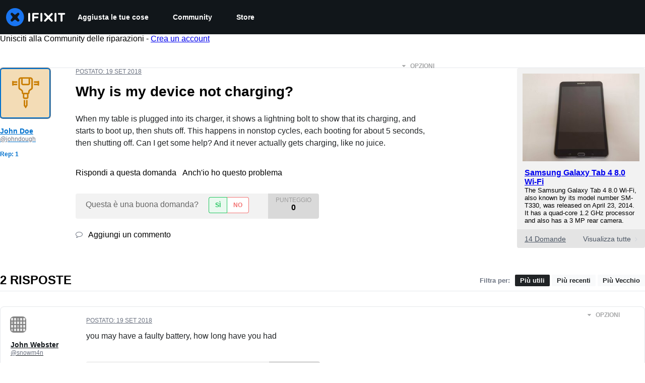

--- FILE ---
content_type: application/javascript
request_url: https://assets.cdn.ifixit.com/Assets/translations/it-translations.js?13556
body_size: 34704
content:
/* JS Transalations for it - Built Fri, 16 Jan 26 03:53:58 -0700 */
window.JsTranslations = {"Drag & drop here %1or browse for files%2":"Trascina e rilascia qui %1 o ricerca i file%2","Author":"Autore","Step":"Passo","Steps":"Passi","Time Required":"Tempo Necessario","Introduction":"Introduzione","Tools & Parts":"Strumenti e ricambi","Documents":"Documenti","Launch PDF":"Lancia PDF","Tools":"Strumenti","No special tools are required for this guide.":"Questa guida non richiede strumenti speciali.","Parts":"Ricambi","No special parts are required for this guide.":"Questa guida non richiede parti speciali.","No documents attached to guide.":"Nessun documento allegato alla guida.","Lock icon":"Icona di blocco","Private Guide":"Guida Privata","Log in to view":"Accedi per visualizzare","Log In":"Accedi","Step %1":"Passo %1","Adding":"Aggiunta in corso","This guide has some prerequisite guides. Would you like to include them as well?":"Questa guida contiene alcune guide prerequisite. Vorresti includere anche queste?","Already Listed":"Gi\u00e0 in elenco","Adding these prerequisite guides":"Aggiunta di queste guide prerequisite","Cancel":"Annulla","Add Guides":"Aggiungi Guide","Remove from Services":"Rimuovi dai Servizi","No results for %1":"Nessun risultato per %1","Search all guides":"Cerca tutte le guide","Search guides belonging to this %1":"Cerca le guide appartenenti a questo %1","Previous":"Precedente","Page %1 of %2":"Pagina %1 di %2","Next":"Prossimo","Device":"Dispositivo","Find %1":"Trova %1","Change":"Modifica","This device page does not exist yet.":"Questa pagina dispositivo ancora non esiste.","Create Device":"Crea dispositivo","Are you sure you want to delete this %1?":"Sei sicuro di voler eliminare questo %1?","Delete it!":"Cancellalo!","You have unsaved changes! Are you sure you want to leave?":"Hai delle modifiche non salvate! Sei sicuro di voler uscire?","Please write a descriptive title.":"Per favore componi un titolo descrittivo.","Titles must be at least four words long before they may be posted.":"I titoli devono essere di almeno quattro parole molto prima di essere postati.","Titles must be at most %1 words long before they may be posted.":"I titoli devono contenere al massimo %1 parole per poter essere pubblicati.","Your title isn't good enough. Try making it better! Did you remember to phrase it as a short, descriptive question?":"Il tuo titolo non \u00e8 abbastanza bello. Prova a migliorarlo! Ti ricordi che devi basarlo su una domanda breve e descrittiva?","Please ask a question.":"Per favore fai una domanda.","Body must be at least %1 characters, you entered %2":"Il corpo deve contenere almeno %1 caratteri, hai inserito %2","Log in to ask a question.":"Accedi per porre una domanda.","Edit answer title":"Modifica titolo risposta","Poor":"Scarso","You need a better title.":"Ti serve un titolo migliore.","Meh":"Cos\u00ec cos\u00ec","Not bad, could use some work.":"Non male, potrebbe servire un po' di lavoro.","Great!":"Ottimo!","Strong titles get strong answers.":"Titoli forti portano a risposte forti.","Your title must have at least four words.":"Il titolo deve essere almeno di quattro parole.","Your title is too long.":"Il tuo titolo \u00e8 troppo lungo.","Don't make your post in all caps.":"Non scrivere il tuo post tutto maiuscolo.","Try to capitalize your post properly.":"Cerca di usare le maiuscole giuste nel tuo post.","You might want to add some punctuation.":"Potresti voler aggiungere un po' di punteggiatura.","Try to use a question mark at the end.":"Prova a usare un punto interrogativo alla fine.","You don't need to ask for help in your title.":"Non hai bisogno di chiedere aiuto nel titolo.","Please answer the question.":"Per favore rispondi alla domanda.","This post has more than %1 lines. You should shorten it.":"Questo post ha pi\u00f9 di %1 righe. Dovresti accorciarlo.","Log in to answer a question.":"Accedi per rispondere a una domanda.","Post as comment":"Pubblica come commento","Update question":"Aggiorna domanda","Answer anyway":"Rispondi comunque","You are writing an answer to your own question. %1 If you wish to add clarifying information or update your question, please do so with a comment, instead of an answer.":"Stai scrivendo una risposta alla tua stessa domanda. %1 Se desideri aggiungere informazioni chiarificatrici o aggiornare la tua domanda, fallo con un commento, invece di una risposta.","Update answer":"Aggiorna risposta","%1You have already answered this.%2 If at all possible, update your answer or add a comment instead of posting a new answer.":"%1Hai gi\u00e0 risposto.%2 Se possibile, aggiorna la tua risposta o aggiungi un commento invece di pubblicare una nuova risposta.","Log in to view this posts voting history.":"Accedi per visualizzare la cronologia dei voti di questi post.","Invalid Account Email":"Email account non valida","Log in to comment on a question.":"Accedi per commentare una domanda.","This comment has %1 lines. You should shorten it.":"Questo commento ha %1 righe. Dovresti accorciarlo.","Loading answers":"Caricamento risposte","Log in to vote.":"Accedi per votare.","Voted No":"Votato No","Voted Yes":"Votato S\u00ec","Your comment is too short. Please write something over %1 characters. It is currently 1 character.":"Il tuo commento \u00e8 troppo breve. Per favore scrivi qualcosa di pi\u00f9 di %1 caratteri. Attualmente \u00e8 1 carattere.","Your comment is too short. Please write something over %1 characters. It is currently %2 characters.":"Il tuo commento \u00e8 troppo breve. Per favore scrivi qualcosa di pi\u00f9 di %1 caratteri. Attualmente \u00e8 %2 caratteri.","Check out the activity":"Scopri l'attivit\u00e0","Go to %1's profile":"Vai al profilo di %1","Latest Community Activity":"Ultima attivit\u00e0 della comunit\u00e0","How this Works":"Come funziona","Join":"Unisciti","Solve Problems":"Risolvi i problemi","Get help from friendly fixers and share a helping hand with others around the world.":"Ricevi aiuto da riparatori amichevoli e dai una mano ad altri in tutto il mondo.","Answers Forum":"Forum Risposte","Write a Story":"Scrivi una storia","Share your repair experience to help others learn what to do (and what not to do).":"Condividi la tua esperienza di riparazione per aiutare gli altri a imparare cosa fare (e cosa non fare).","Help Translate":"Aiuta a tradurre","Translate iFixit into your mother tongue and make repair information available to everyone!":"Traduci iFixit nella tua lingua madre e rendi le informazioni sulla riparazione disponibili per tutti!","Start Translating":"Inizia a tradurre","Teach a Repair":"Insegna una riparazione","No one knows how to fix everything, but everyone knows how to fix something.":"Nessuno sa come riparare tutto, ma tutti sanno come riparare qualcosa.","Create a Guide":"Crea una Guida","Contests":"Concorsi","Compete with your fellow fixers to win awesome prizes and help the planet.":"Competi con i tuoi compagni riparatori per vincere fantastici premi e aiutare il pianeta.","Get Involved":"Collabora","Contribute to iFixit":"Contribuisci a iFixit","No one knows how to fix everything, but everyone knows how to fix something. Teach us what you know and make sure things work longer! The easier it is to fix something, the more people will do it.":"Nessuno sa come riparare tutto, ma tutti sanno come riparare qualcosa. Insegnaci quello che sai e assicurati che la roba funzioni pi\u00f9 a lungo! Pi\u00f9 facile sar\u00e0 riparare una cosa, pi\u00f9 persone la ripareranno.","Start a New Page":"Inizia una Nuova Pagina","Uploaded by ":"Caricato da ","Download":"Scarica","Current Version":"Versione Attuale","%1 page":"%1 pagina","%1 pages":"%1 pagine","Document History":"Storia del Documento","%1 Previous Version":"%1 versione precedente","%1 Previous Versions":"%1 versioni precedenti","References":"Referenze","%1 Reference":"%1 riferimento","%1 References":"%1 riferimenti","Save":"Salva","Edit":"Modifica","Saving...":"Salvataggio...","Adding user to guide...":"Aggiunta utente alla guida\u2026","Removing user from guide...":"Rimozione utente dalla guida\u2026","Are you sure you want to make this guide private? The following guide will no longer be translatable:":"Sei sicuro di voler rendere privata questa guida? La seguente guida non sar\u00e0 pi\u00f9 traducibile:","Are you sure you want to make this guide private? The following guides will no longer be translatable:":"Sei sicuro di voler rendere privata questa guida? Le seguenti guide non saranno pi\u00f9 traducibili:","Make it private":"Rendi privato","An unexpected error occurred.":"Si \u00e8 verificato un errore imprevisto.","Guide not found. Try reloading the page.":"Guida non trovata. Prova a ricaricare la pagina.","Sorry, someone saved a new version of the introduction while you were editing it, so we couldn't save your changes. Reload the pages to load in the latest changes.":"Spiacenti, qualcuno ha salvato una nuova versione dell'introduzione mentre la stavi modificando, quindi non abbiamo potuto salvare i tuoi cambiamenti. Ricarica la pagina per inserire le ultime modifiche.","Error deleting team":"Errore eliminazione team","You have unsaved changes. Your changes will be lost if you continue.":"Hai delle modifiche non salvate. Se continui, i cambiamenti saranno persi.","First step":"Primo passo","Select new parent category":"Seleziona la nuova categoria genitore","Switching this guide's language.":"Cambio lingua di questa guida.","Error":"Errore","Language changed successfully.":"Lingua cambiata con successo.","Loading menu...":"Caricamento menu...","Canceling vote...":"Annulla voto...","Casting vote...":"Inserimento voto...","Loading...":"Caricamento...","Votes":"Voti","The maximum number of tags is four.":"Il numero massimo di tag \u00e8 quattro.","You have been added to this team!":"Sei stato aggiunto a questo team!","There was an error adding you to this team":"S\u00ec \u00e8 verificato un errore nell'aggiungerti a questo team","Logging in will reload the page.":"Effettuare l'accesso ricaricher\u00e0 la pagina.","Registering will reload the page.":"La registrazione provocher\u00e0 il ricaricamento della pagina.","Remaining emails are either invalid or already in team.":"Le email rimanenti sono non valide o gi\u00e0 presenti nel team.","Operation Failed":"Operazione Fallita","Sending Invites...":"Invio Inviti...","Invites sent!":"Inviti spediti!","Warning! You are the last member of this team. Leaving this team will delete the team. Do you want to continue?":"Attenzione! Sei l'ultimo membro di questo team. Lasciare questa squadra significa eliminarla. Vuoi continuare?","Warning! Leaving this team will remove all of your contributions and activities from your team's history. Do you want to continue?":"Attenzione! L'abbandono di questo team rimuover\u00e0 tutti i tuoi contributi e le tue attivit\u00e0 dalla storia del tuo team. Vuoi continuare?","Leaving...":"Abbandono...","Log in to join this team.":"Accedi per unirti a questo team.","Joining...":"Entrare...","Loading comments...":"Caricamento commenti...","Error loading comments":"Errore durante il caricamento dei commenti","View Active":"Visualizza Attivi","View Deleted":"Visualizza Eliminati","You cannot submit an empty comment!":"Non puoi inviare un commento vuoto!","Your comment is too long. Please keep it under %1 characters. It is currently %2 characters.":"Il tuo commento \u00e8 troppo lungo. Tienilo a meno di %1 caratteri. Attualmente \u00e8 di %2 caratteri.","Add Comment":"Aggiungi Commento","Log in to edit a comment":"Accedi per modificare un commento","Log in to delete a comment":"Accedi per eliminare un commento","Are you sure you want to delete this comment?":"Sei sicuro di voler eliminare questo commento?","Log in to restore a comment":"Accedi per ripristinare un commento","Log in to add a new comment":"Accedi per aggiungere un nuovo commento","Adding note...":"Aggiunta nota...","Your comments have not yet been posted. Your changes will be lost if you continue.":"I tuoi commenti non sono stati ancora postati. Le modifiche andranno perse se continui.","%1 Guide Comment":"%1Commento della guida","%1 Guide Comments":"%1Commenti sulla guida","%1 Comment":"%1 Commento","%1 Comments":"%1 Commenti","Difficulty rating: Very easy! No disassembly required.":"Valutazione di difficolt\u00e0: Molto facile! Nessuno smontaggio necessario.","Difficulty rating: Easy! Minimal disassembly, using only basic tools.":"Valutazione di difficolt\u00e0: Facile! Smontaggio minimale, utilizzando soltanto strumenti di base.","Difficulty rating: Moderate. Follow instructions carefully to succeed.":"Valutazione di difficolt\u00e0: Moderata. Segui attentamente le istruzioni per riuscirci.","Difficulty rating: Difficult. Proceed with caution and patience.":"Valutazione di difficolt\u00e0: Difficile. Procedi con cautela e pazienza.","Difficulty rating: Very. Bring your best skills and tools.":"Valutazione di difficolt\u00e0: Molto difficile. Porta i tuoi strumenti e le tue abilit\u00e0 migliori.","+%1 more":"+%1 di pi\u00f9","Log in to record that you completed a repair.":"Accedi per registrare il completamento della riparazione.","Adding Completion":"Aggiunta completamento","Removing Completion":"Rimozione completamento","Added Completion":"Completamento aggiunto","Removed Completion":"Completamento rimosso","Failure":"Non riuscito","Embed this guide":"Incorpora questa guida","Type":"Tipo","Single Step":"Passo Singolo","Full Guide":"Guida Completa","Width":"Larghezza","Full (100%)":"Completo (100%)","Large (1200px)":"Grande (1200px)","Medium (800px)":"Medio (800px)","Small (400px)":"Piccolo (400px)","Copied!":"Copiato!","Copy embed code":"Copia codice di incorporazione","Log in to \"favorite\" this.":"Accedi per \"preferire\" questo.","Adding Favorite":"Aggiunta preferito","Removing Favorite":"Rimozione preferito","Added Favorite":"Preferito aggiunto","Removed Favorite":"Preferito rimosso","%1%2%3 and %4%5 other contributors%6":"%1%2%3 e %4%5 altri collaboratori %6","%1%2%3 and %4one other contributor%5":"%1%2%3 e %4un altro collaboratore%5","Last updated on %1":"Ultimo aggiornamento il %1","Guides":"Guide","Troubleshooting":"Risoluzione problemi","Answers":"Risposte","Translate":"Traduci","Guide Options Menu":"Menu opzioni guida","Full screen":"Schermo intero","History":"Storia","Remove from Favorites":"Rimuovi dai Preferiti","Save to Favorites":"Salva nei Preferiti","Download PDF":"Scarica PDF","Collapse Comments":"Comprimi i Commenti","Expand Comments":"Espandi i Commenti","Get shareable link":"Ottieni link condivisibile","Stop Notifications":"Blocca le Notifiche","Notify me on changes":"Informami sui cambiamenti","Go to step 1":"Vai al passo 1","What you need":"Cosa ti serve","View statistics:":"Visualizza statistiche:","Past 24 Hours:":"Ultime 24 ore:","Past 7 Days:":"Ultimi 7 giorni:","Past 30 Days:":"Ultimi 30 giorni:","All Time:":"Tutti i Tempi:","Go to guide comments":"Vai ai commenti della guida","No one has left comments on this guide. Will you be first?":"Nessuno ha lasciato commenti su questa guida. Sarai il primo?","No one has marked this guide \"completed.\" Will you be the first?":"Nessuno ha contrassegnato questa guida \"completata\". Sarai il primo?","Remove completion":"Rimuovere il completamento","Mark complete":"Segna completo","No one has favorited (and subscribed to) this guide. Will you be the first?":"Nessuno ha preferito (e si \u00e8 iscritto) questa guida. Sarai il primo?","Remove favorite":"Rimuovi preferito","Add favorite":"Aggiungi preferito","%1 guide comment.":"%1commento della guida.","%1 guide comments.":"%1commenti della guida.","%1 comment on steps":"%1commento sui passi","%1 comments on steps":"%1commenti sulle fasi","%1 person has marked this guide \"completed.\" It's you \u2014 great job!":"%1 persona ha contrassegnato questa guida come \"completata\". Sei tu, ottimo lavoro!","%1 people have marked this guide \"completed.\" Including you \u2014 great job!":"%1 persone hanno contrassegnato questa guida come \"completata\". Compreso te, ottimo lavoro!","%1 person has marked this guide \"completed.\" Will you be next?":"%1 persona ha contrassegnato questa guida come \"completata\". Sarai il prossimo?","%1 people have marked this guide \"completed.\" Will you be next?":"%1 persone hanno contrassegnato questa guida come \"completata\". Sarai il prossimo?","%1 person has favorited (and subscribed to) this guide \u2014 and that's you!":"%1 persona ha aggiunto ai preferiti (e si \u00e8 iscritta a) questa guida, e sei tu!","%1 people have favorited (and subscribed to) this guide \u2014 including you!":"%1 persone hanno aggiunto ai preferiti (e si sono iscritte a) questa guida, incluso te!","%1 person has favorited (and subscribed to) this guide. Will you be next?":"%1 persona ha aggiunto ai preferiti (e si \u00e8 iscritta a) questa guida. Sarai il prossimo?","%1 people have favorited (and subscribed to) this guide. Will you be next?":"%1 persone hanno aggiunto ai preferiti (e si sono iscritte a) questa guida. Sarai il prossimo?","Log in to subscribe.":"Accedi per iscriverti.","Adding Subscription":"Aggiunta iscrizione","Removing Subscription":"Rimozione iscrizione","Added Subscription":"Iscrizione aggiunta","Removed Subscription":"Iscrizione rimossa","Sold out":"Esaurito","Affiliate link":"Link affiliato","iFixit earns commission when you buy through these links.":"iFixit guadagna commissioni quando acquisti tramite questi link.","Optional":"Opzionale","Add to cart":"Aggiungi al carrello","View":"Visualizza","Show more\u2026":"Mostra di pi\u00f9\u2026","Fix Kit":"Kit di riparazione","Fix Kits":"Kit di riparazione","This kit contains all the parts and tools needed to complete this guide.":"Questo kit contiene tutti i ricambi e gli strumenti necessari per completare questa guida.","These kits contain all the parts and tools needed to complete this guide.":"Questi kit contengono tutti i ricambi e gli strumenti necessari per completare questa guida.","Rough estimate of how long this takes. (Use this to plan your day, not to feel judged.)":"Stima approssimativa di quanto tempo ci vorr\u00e0 (usalo per pianificare la giornata, non per sentirti giudicato).","Add To Cart":"Aggiungi al carrello","Unable to publish guide.":"Impossibile pubblicare la guida.","Successfully published.":"Pubblicato con successo.","Shareable Link":"Link Condivisibile","Updating Subscription":"Aggiornamento Iscrizione","Success":"Riuscito","Processing...":"In lavorazione...","Auto-Scroll":"Scorrimento automatico","Guide not set":"Guida non impostata","Creating step...":"Creazione passo...","Steps created!":"Passi creati!","Are you sure you want to delete this category and all related content?":"Sei sicuro di voler eliminare questa categoria e tutto il contenuto correlato?","The Root":"Il Root","You moved '%1' to '%2'":"Hai spostato \"%1\" in \"%2\"","You are creating this category in %1. It can be translated into other languages.":"Stai creando questa categoria in %1. Pu\u00f2 essere tradotta anche in altre lingue.","Error editing collection, try again":"Errore modifica raccolta, riprova","Product code":"Codice prodotto","Wikiid or Title:NAMESPACE (defaults to WIKI)":"Id o titolo della wiki: NAMESPACE (predefinito su WIKI)","Error deleting item.":"Errore eliminazione elemento.","Please enter one or more Guide IDs.":"Per favore inserisci uno o pi\u00f9 ID Guida.","Something went wrong.":"Qualcosa \u00e8 andato storto.","Total invalid variants: %1":"Totale varianti non valide: %1","No invalid variants exist":"Non esistono varianti non valide","Enter DELETE to delete:":"Digita CANC per cancellare:","This will clear all unconfirmed selections. Are you sure you want to continue?":"Questo canceller\u00e0 tutte le selezioni non confermate. Sei sicuro di che voler continuare?","No selections to confirm.":"Nessuna selezione da confermare.","Create Wiki":"Crea wiki","Edit Wiki":"Modifica Wiki","Unknown error saving setting.":"Errore sconosciuto nel salvare l'impostazione.","Select a filter to enable search":"Seleziona un filtro per attivare la ricerca","Please enter comma-separated numeric userids":"Inserisci Id utente numerici separati da virgole","Already banned forever":"Gi\u00e0 bannato per sempre","Already suspended until %1":"Gi\u00e0 sospeso fino a %1","Please enter an integer.":"Per favore inserisci un numero intero.","Giving reputation":"Assegnazione reputazione","Reputation now %1":"Reputazione ora %1","Permaban and delete user history?":"Bannare permanentemente ed eliminare la cronologia dell'utente?","This account is more than 30 days old. Are you sure you want to remove all content, reputation, and permaban this account?":"Questo profilo ha pi\u00f9 di 30 giorni. Sei sicuro di volerne rimuovere tutti i contenuti, reputazione e bannarlo permanentemente?","Yes, permaban and delete history":"S\u00ec, banna permanentemente ed elimina la cronologia","Login link has been copied to your clipboard. Open the link in a private window to assume the user's identity.":"Il link di accesso \u00e8 stato copiato negli appunti. Aprire il collegamento in una finestra privata per assumere l'identit\u00e0 dell'utente.","Updating whitelist status...":"Aggiornamento stato lista bianca...","Updating privilege...":"Aggiornamento privilegio...","Privilege updated.":"Privilegio aggiornato.","Problem updating privilege.":"Problema nell'aggiornamento del privilegio.","Cannot disable your own account.":"Impossibile disattivare il proprio account.","%1User Limit Reached%2":"%1Raggiunto Limite Utenti%2","You have reached the maximum number of privileged users for your site.":"Hai raggiunto il massimo numero di utenti privilegiati per il tuo sito.","You have reached the maximum number of standard users for your site.":"Hai raggiunto il massimo numero di utenti standard per il tuo sito.","Please %1contact your support representative%2 to upgrade your plan.":"Per favore, %1 contatta il tuo rappresentante di supporto%2 per aggiornare il tuo piano.","Making this change may cause your monthly payment to change. Contact your Dozuki Account Manager for more information.":"Apportare questa modifica pu\u00f2 causare la modifica del pagamento mensile. Contatta il tuo account manager Dozuki per ulteriori informazioni.","Price Change":"Cambio di prezzo","Confirm":"Conferma","Updating status...":"Aggiornamento dello stato...","Status updated.":"Stato aggiornato.","Problem updating status.":"Problema nell'aggiornamento dello stato.","Resend invite to %1?":"Invitare di nuovo %1?","This will resend the original email we sent with a link to sign up for an account.":"Questo reinvier\u00e0 l'email originale che avevamo inviato con un link per iscriversi con un nuovo account.","Yes, resend it!":"Si, invialo di nuovo!","Resending invite...":"Rispedizione invito...","User upgraded!":"Utente aggiornato!","Invite resent!":"Invito rispedito!","Revoke invite from":"Revoca invito da","This will revoke their invite. The link sent to them will no longer be usable.":"Questo revocher\u00e0 il loro invito. Il link che \u00e8 stato inviato a loro non sar\u00e0 pi\u00f9 utilizzabile.","Yes, revoke it!":"S\u00ec, revocalo!","Revoking invite...":"Revoca invito...","Invite revoked!":"Invito revocato!","Are you sure?":"Sei sicuro?","Yes, do it!":"Si, procedi!","No, thanks.":"No, grazie.","Sending invites...":"Spedizione inviti...","Operation not permitted.":"Operazione non consentita.","Resend":"Reinvia","Revoke":"Revoca","Invite New Users":"Invita Nuovi Utenti","Back to User List":"Ritorna all'Elenco Utenti","Review Your Products":"Recensisci i tuoi prodotti","My Previous Reviews (%1)":"Le mie recensioni precedenti (%1)","How can we help?":"Come possiamo aiutarti?","Contact our support team for warranty replacements, missing items, and damaged shipments. We're here for you and happy to help!":"Contatta il nostro team di supporto per le sostituzioni in garanzia, gli articoli mancanti e le spedizioni danneggiate. Siamo qui per te, lieti di aiutarti!","Continue to Review":"Continua a recensire","Contact Support":"Contatta il supporto","Please give this product a rating":"Per favore assegna una valutazione a questo prodotto","Please make a change before submitting":"Si prega di fare una modifica prima di inviare","Please write at least 50 characters. (%1\/50)":"Si prega di scrivere almeno 50 caratteri. (%1\/50)","What do you think about this product? Did it solve your problem?":"Cosa pensi di questo prodotto? Ha risolto il tuo problema?","Delete":"Elimina","Submit":"Invia","Order History":"Storia ordini","Reviews":"Recensioni","My Previous Reviews":"Le mie recensioni precedenti","No reviewed items":"Nessun articolo recensito","No unreviewed items":"Nessun articolo non recensito","Create Review":"Crea revisione","No items left to review.":"Non ci sono elementi rimasti da recensire.","Other products you've purchased":"Altri prodotti che hai acquistato","Show more":"Mostra di pi\u00f9","My Reviews - iFixit":"Le mie recensioni - iFixit","Product Reviews - iFixit":"Recensioni prodotti - iFixit","Deleting review":"Cancellazione recensione","Deleted":"Eliminato","Submitting":"Invio","Success!":"Riuscito!","Close":"Chiudi","Order Part":"Ordina parte","View Guides":"Visualizza guide","Part Added!":"Parte aggiunta!","Something went wrong:":"Qualcosa \u00e8 andato storto:","Parts Request Form":"Modulo di richiesta parti","Add to Call":"Aggiungi alla chiamata","Work Order: %1":"Ordine di lavoro: %1","Exit Viewer":"Esci dal Visualizzatore","Show Parts List (%1)":"Mostra elenco parti (%1)","Part Number:":"Numero parte:","Brand:":"Marchio:","Schematic Diagram for %1":"Diagramma schematico per %1","Schematic Diagram":"Diagramma schematico","See all":"Mostra tutto","results":"risultati","Clear":"Azzera","Load more":"Carica altro","All":"Tutto","MacBook Pro":"Macbook Pro","Try different keywords":"Prova parole chiave diverse","Try more general keywords":"Prova con parole chiave pi\u00f9 generiche","Try fewer words":"Prova meno parole","For example:":"Ad esempio:","We couldn't find any guides matching %1":"Non abbiamo trovato guide corrispondenti a %1","We couldn't find any items matching %1":"Non abbiamo trovato nessun articolo corrispondente a %1","We couldn't find any documents matching %1":"Non abbiamo trovato documenti corrispondenti a %1","We couldn't find any devices matching %1":"Non abbiamo trovato nessun dispositivo corrispondente a %1","We couldn't find any answers matching %1":"Non abbiamo trovato risposte corrispondenti a %1","We couldn't find any pages matching %1":"Non abbiamo trovato nessuna pagina corrispondente a %1","We couldn't find any products matching %1":"Non abbiamo trovato nessun prodotto corrispondente a %1","We couldn't find any news matching %1":"Non abbiamo trovato nessuna notizia corrispondente a %1","We couldn't find any wikis matching %1":"Non abbiamo trovato guide corrispondenti a %1","We couldn't find any results matching %1":"Non abbiamo trovato alcun risultato corrispondente a %1","Search":"Cerca","Show Filters":"Mostra filtri","Featured":"In evidenza","answer":"risposta","answers":"risposte","ACCEPTED":"ACCETTATO","DISCUSSION":"DISCUSSIONE","Click for price":"Clicca per il prezzo","Pro Only":"Solo Pro","Devices":"Dispositivi","What":"Cosa","Wikis":"Wiki","Pages":"Pagine","Items":"Elementi","Item Type":"Tipo di elemento","Showing":"Mostra","of":"di","No filters available":"Nessun filtro disponibile","Hide Filters":"Nascondi filtri","Table of Contents":"Indice dei contenuti","Unable to complete Facebook login.":"Impossibile completare il login con Facebook.","Enter your email address to login or sign up.":"Inserisci il tuo indirizzo e-mail per accedere o registrarti.","Continue":"Continua","A 6-digit login code has been sent to: ":"Un codice di accesso di 6 cifre \u00e8 stato inviato a: ","change":"cambia","Verifying...":"Verifica...","Login":"Accesso","Privacy Policy":"Informativa Privacy","Terms":"Termini d'uso","Display Name":"Nome visualizzato","This field will be visible to others.":"Questo campo sar\u00e0 visibile agli altri.","Level up your repair skills by subscribing to:":"Migliora le tue riparazioni iscrivendoti a:","Monthly highlights from iFixit's online community":"Highlight del mese dalla comunit\u00e0 online iFixit","Weekly repair tips, Right to Repair news, and first look access to teardowns":"Consigli settimanali, notizie sul diritto alla riparazione e nuovi smontaggi","Create Account":"Crea un account","6-digit code":"Codice a 6 cifre","Enter the 6-digit code you received in your email.":"Inserisci il codice a 6 cifre che hai ricevuto nell'e-mail.","Please enter a valid email address.":"Inserisci un indirizzo e-mail valido.","An unexpected error occurred. Please try again.":"Si \u00e8 verificato un errore inatteso. Riprova.","Checking email...":"Controllo la posta elettronica...","Email check failed.":"Verifica dell'e-mail non riuscita.","Please enter a 6-digit code.":"Inserisci un codice di 6 cifre.","Invalid email address.":"Indirizzo email non valido.","Invalid verification code.":"Codice di verifica non valido.","Too many code attempts. Please try again later.":"Troppi tentativi di codice. Riprova pi\u00f9 tardi.","Login failed. Please try again.":"Accesso fallito. Riprova.","Verifying code...":"Verifica del codice...","Login successful":"Accesso riuscito","Code verification failed":"Verifica del codice fallita","Username is invalid":"Il nome utente non \u00e8 valido","Please enter a valid 6-digit code.":"Inserisci un codice valido di 6 cifre.","An error occurred. Please try again.":"Si \u00e8 verificato un errore. Riprova.","Registering your account...":"Registrazione del tuo account...","Registration successful":"Registrazione completata con successo","Registration unsuccessful":"Registrazione non riuscita","Wait one minute to try again.":"Aspetta un minuto prima di riprovare.","Wait a little while before trying again.":"Aspetta un po' prima di riprovare.","Wait %1 minutes to try again.":"Aspetta %1 minuti prima di riprovare.","Please login using the \"Sign in with Facebook\" button instead, or remove your Facebook connection by resetting your password.":"Effettua invece l'accesso utilizzando il pulsante \"Accedi con Facebook\" oppure rimuovi la connessione a Facebook reimpostando la password.","Please login using the \"Sign in with Google\" button instead, or remove your Google connection by resetting your password.":"Effettua l'accesso utilizzando invece il pulsante \"Accedi con Google\" oppure rimuovi la connessione a Google reimpostando la password.","Please login using the \"Sign in with Apple\" button instead, or remove your Apple connection by resetting your password.":"Per favore, accedi utilizzando il pulsante \"Accedi con Apple\" o rimuovi la tua connessione Apple reimpostando la password.","Checking your email and password...":"Controllo della tua email e password...","Login unsuccessful":"Accesso non riuscito","Sign in to your account":"Accedi al tuo profilo","New?":"Nuovo?","Join us":"Unisciti a noi","Create your account":"Crea il tuo account","Enter verification code":"Inserisci il codice di verifica","We sent a verification code to your email":"Abbiamo inviato un codice di verifica al tuo indirizzo e-mail","Create account":"Crea un account","Sign in":"Accedi","Send new code":"Invia il nuovo codice","Sign in with password":"Accedi con la password","or":"o","Email me a one-time login code":"Inviami un codice di accesso una tantum","Sign up with SSO":"Accedi con SSO","Sign in with SSO":"Accedi con SSO","Sign up with Google":"Registrati con Google","Sign in with Google":"Accedi con Google","Sign up with Facebook":"Accedi con Facebook","Sign in with Facebook":"Accedi con Facebook","Sign up with Apple":"Registrati con Apple","Sign in with Apple":"Accedi con Apple","Change password":"Cambia la password","Passwords must be at least 10 characters and contain a non-space character":"Le password devono essere di almeno 10 caratteri e contenere un carattere che non sia uno spazio","Set new password":"Imposta una nuova password","You are using %1 Single Sign-On for login. Changing your password will remove the connection, and you will only be able to log in with your email and new password.":"Stai utilizzando %1 Single Sign-On per l'accesso. La modifica della password rimuover\u00e0 la connessione e potrai accedere solo con la tua email e la nuova password.","Account":"Profilo","Edit Profile":"Modifica profilo","Notifications":"Notifiche","Send me newsletters in this language":"Inviami newsletter in questa lingua","Unsubscribe from all notifications":"Annulla l'iscrizione a tutte le notifiche","You'll still receive important messaging like password resets, receipts, and confirmation emails":"Continuerai a ricevere messaggi importanti come la reimpostazione della password, le ricevute e le e-mail di conferma","Unsubscribe":"Disiscriviti","Username":"Nome utente","New password":"Nuova password","Confirm password":"Conferma password","Profile photo":"Foto profilo","File must be .png or .jpg format. No bigger than 1MB.":"Il file deve essere in formato .png o .jpg. Non pi\u00f9 grande di 1 MB.","Name":"Nome","Set a display name. This does not change your username.":"Imposta un nome visualizzato. Questo non cambia il tuo nome utente.","Summary":"Sommario","It will be visible to everyone on your profile and other sections of iFixit":"Sar\u00e0 visibile a tutti sul tuo profilo e in altre sezioni di iFixit","Password must be at least 10 characters":"La password deve essere lunga almeno 10 caratteri","Password must be no longer than 72 characters":"La password non deve contenere pi\u00f9 di 72 caratteri","Your password must contain a non-space character":"La tua password deve contenere un carattere diverso da uno spazio","Please confirm your new password":"Per favore conferma la tua nuova password","Passwords must match":"Le password devono corrispondere","Invalid email address":"Indirizzo email non valido","Email must be less than 255 characters":"L'email deve contenere meno di 255 caratteri","Email already in use":"Email gi\u00e0 in uso","Username must be at least 3 characters":"Il nome utente deve essere di almeno 3 caratteri","Username must be less than 16 characters":"Il nome utente deve essere inferiore a 16 caratteri","Username must be unique, valid, and not profane":"Il nome utente deve essere unico, valido e non blasfemo.","Name must be 3-30 characters with no <, >, leading\/trailing whitespace, or \"iFixit\".":"Il nome deve contenere da 3 a 30 caratteri senza <, >, spazi vuoti iniziali\/finali, o \"iFixit\".","Must be 270 characters or less":"Deve contenere 270 caratteri o meno","View Profile":"Visualizza Profilo","Profile was updated successfully.":"Il profilo \u00e8 stato aggiornato correttamente.","Password updated successfully.":"Password aggiornata con successo.","Email updated successfully.":"Email aggiornata con successo.","Username updated.":"Nome utente aggiornato.","Display name updated.":"Nome visualizzato aggiornato.","Avatar updated.":"Avatar aggiornato.","Summary updated.":"Sommario aggiornato.","Profile not updated. The email \"%1\" is already in use.":"Profilo non aggiornato. L'e-mail \"%1\" \u00e8 gi\u00e0 in uso.","Super users must change their passwords in Super Manage.":"I Super utenti devono cambiare le loro password in Gestione Super.","Profile not updated. The data given was invalid.":"Profilo non aggiornato. I dati forniti non erano validi.","You have changed your username in the last month, you will need to wait.":"Hai cambiato il tuo nome utente nell'ultimo mese, dovrai attendere.","You have changed your unique username in the past hour, you will need to wait.":"Hai cambiato il tuo nome utente univoco nell'ultima ora, dovrai aspettare.","You do not have permissions to use the given image. Please use an image from the Media Manager.":"Non hai le autorizzazioni per usare questa immagine. Per favore usa un'immagine dal Media Manager.","Profile not updated. An unknown error occurred.":"Profilo non aggiornato. Si \u00e8 verificato un errore sconosciuto.","An error occurred.":"Si \u00e8 verificato un errore.","About":"Su di me","Activity":"Attivit\u00e0","Active hours":"Ore attive","Activity graph":"Grafico delle attivit\u00e0","The time of day that you have been active over the last 90 days. Each line on this graph is an action you performed on the site (we only count major actions, like voting and editing posts). The numbers on the bottom of the graph are the hour of the day in ":"L'orario del giorno in cui sei stato attivo negli ultimi 90 giorni. Ogni linea di questo grafico \u00e8 un'azione che hai eseguito sul sito (contano solo azioni rilevanti, come votare o modificare post). I numeri alla base del grafico sono l'orario del giorno in ","Mountain Standard Time":"Ora Solare di Montagna","Activity list":"Elenco delle attivit\u00e0","No user activity":"Nessuna attivit\u00e0 dell'utente","More Filter Options":"Maggiori Opzioni Filtro","Badge":"Distintivo","%1 at %2":"%1 a %2","Unpublished Guides I've Worked On":"Guide Non Pubblicate alle quali Ho Lavorato","My Teardowns":"I miei smontaggi","Teardowns I've Contributed To":"Smontaggi a cui ho contribuito","Teardowns I've Helped Translate":"Smontaggi che ho aiutato a tradurre","My Guides":"Le Mie Guide","Guides I've Contributed To":"Guide alle quali Ho Contribuito","Guides I've Helped Translate":"Guide che ho aiutato a tradurre","My Wikis":"Le mie wiki","Wikis I've Contributed To":"Wiki a cui ho contribuito","Wikis I've Helped Translate":"Wiki che ho aiutato a tradurre","My Favorite Guides":"Le Mie Guide Preferite","Completed Guides":"Guide Completate","My Stories":"Le Mie Storie","Contributions":"Contributi","Mark all as read":"Segna tutti come gi\u00e0 letti","Unread":"Non letto","You're on top of things! No new notifications.":"Hai il controllo della situazione! Non ci sono nuove notifiche.","You have no orders with iFixit %1":"Non hai ordini con iFixit %1","We're having trouble getting your orders. Please try again later or contact support":"Abbiamo problemi a ricevere i tuoi ordini. Riprova pi\u00f9 tardi o contatta l'assistenza","Packed":"Confezionato","Shipped":"Spedito","Order Placed":"Ordine effettuato","Processing Order":"Elaborazione ordine","Preparing For Shipment":"Preparazione per la spedizione","Complete":"Completo","Order":"Ordine","Status":"Stato","Item":"Elemento","Reputation":"Reputazione","Reputation Breakdown":"Dettaglio Reputazione","No reputation gained yet.":"Ancora nessuna reputazione acquisita.","Event":"Evento","Count":"Conteggio","Badges":"Distintivi","All Time":"Tutti i Tempi","Month":"Mese","Week":"Settimana","Today":"Oggi","Reputation Points":"Punti Reputazione","View Leaderboard":"Visualizza la classifica","Up Votes":"Voti alti","Down Votes":"Voti bassi","Votes by you":"Voti da parte tua","Votes by %1":"Voti per %1","Votes by others":"Voti di altri","No Votes":"Nessun Voto","Editing %1's Profile":"Modifica del profilo di %1","Preview":"Anteprima","Page Preview":"Anteprima Pagina","End Page Preview":"Anteprima pagina finale","Wiki Text Changes":"Modifiche Testo Wiki","End Wiki Text Changes":"Termina modifiche al testo Wiki","There are no changes":"Non ci sono cambiamenti","Your contributions are %1licensed%3 under the open source %2Creative Commons%3 license.":"I tuoi contributi sono usati su %1licenza%3 in base alla licenza open source %2Creative Commons%3.","Unable to complete Apple login.":"Impossibile completare il login Apple.","List View":"Visualizza elenco","Gallery View":"Visualizza galleria","Are you sure you want to revert this revision?":"Sei sicuro di voler ripristinare questa revisione?","Reverting...":"Ripristino...","Part #":"Parte n.","Supplier":"Fornitore","Paste newline-delimited URLs here...":"Incolla qui gli URL delimitati da a capo...","Bulk Add":"Aggiungi quantit\u00e0","Formatting help":"Aiuto per la formattazione","Log in to save this text":"Accedi per salvare questo testo","Brief one or two sentences with identification info.%1Example: Released June 2009, identified by model number A1303.":"Suggerisci una o due frasi con informazioni per l'identificazione.%1Esempio: introdotto nel giugno 2009, identificato dalla sigla modello A1303.","Are you sure you want to delete the entire page?":"Sei sicuro di voler eliminare l'intera pagina?","Deleting...":"Eliminazione...","Loading Preview...":"Caricamento Anteprima...","No Changes":"Non ci sono cambiamenti.","Info":"Informazioni","Value":"Valore","Details":"Dettagli","Caution":"Attenzione","Note":"Nota","Reminder":"Promemoria","Please select your Province from the dropdown list":"Per favore seleziona la tua provincia dall'elenco a tendina","Please select your State from the dropdown list":"Per favore seleziona il tuo Stato dall'elenco a tendina","Phone number required":"\u00c8 richiesto il numero di telefono","Invalid Phone Number.":"Numero di telefono non valido.","Please select a certification.":"Per favore seleziona una certificazione.","Please upload a certification document.":"Per favore carica un documento di certificazione.","Conclusion":"Conclusione","Hint: You can use left\/right arrow keys to navigate the guide!":"Suggerimento: puoi usare i tasti freccia sinistra\/destra per navigare nella guida!","About Us":"Chi siamo","Customer Support":"Supporto Clienti","Discuss iFixit":"Parla di iFixit","Careers":"Carriere","Resources":"Risorse","Press":"Stampa","Participate":"Partecipa","Pro Wholesale":"Per i grossisti","Retail Locator":"Trova un negozio","For Manufacturers":"Per i produttori","Legal":"Note Legali","Accessibility":"Accessibilit\u00e0","Licensing":"Licenze","Licensed under Creative Commons":"Con licenza Creative Commons","Stay in the loop":"Rimani aggiornato","Learn something new every month!":"Scopri qualcosa di nuovo ogni mese!","Subscribe":"Iscriviti","Enter your email":"Inserisci la tua email","Are you SURE you want to delete? This will delete ALL IMAGES. There is no recovery from this.":"Sei SICURO di procedere con l'eliminazione? Questo eliminer\u00e0 tutte le immagini. Non c'\u00e8 possibilit\u00e0 di recupero.","Guide Deleted":"Guida eliminata","Guide could not be deleted":"La guida non pu\u00f2 essere eliminata","Show Less":"Mostra Meno","Show More":"Mostra Di Pi\u00f9","Log in to save a guide":"Accedi per poter salvare una guida","Example: 2001-2005 Honda Civic":"Esempio: Honda Civic 2001-2005","Feature":"Metti in evidenza","Don't Feature":"Non Mettere in Evidenza","Log in to save.":"Accedi per salvare.","Circular prerequisite references not allowed. Remove the following prerequisite guide or its circular reference back to the current guide to continue. Guide ID: %1":"Non sono ammessi riferimenti a prerequisiti circolari. Per continuare, rimuovere la seguente guida prerequisito o il relativo riferimento circolare alla guida corrente. ID guida: %1","Copying a sample guide onto your site, this will take a few minutes...":"Copia di una guida campione sul tuo sito, questo richieder\u00e0 pochi minuti...","View the Guide":"Visualizza la guida","View the Wiki":"Visualizza la wiki","Troubleshoot My Device":"Risolvi i problemi del mio dispositivo","Never take broken for an answer":"Non accettare mai \"\u00e8 rotto\" come risposta","Get the instructions you need with quality repair parts and tools and the expertise of a robust community.":"Ottieni le istruzioni di cui hai bisogno con parti e strumenti di riparazione di qualit\u00e0 e l'esperienza di una solida community.","Repair guides for every thing, written by everyone.":"Guide di riparazione per tutto, scritte da tutti.","We help thousands of people repair their things every day. Every time you fix something, you help the planet.":"Aiutiamo migliaia di persone a riparare le loro cose ogni giorno. Ogni volta che ripari qualcosa, aiuti il pianeta.","The Repair Pulse":"L'impulso di riparazione","See inside the latest gadgets and follow the fight to repair our stuff.":"Scopri l'interno degli ultimi dispositivi e segui la lotta per riparare le nostre cose.","Our Allies":"I nostri partner","iFixit works with some manufacturers who are committed to making your stuff easier to fix.":"iFixit collabora con alcuni produttori che si impegnano a rendere le tue cose pi\u00f9 facile da riparare.","View All Collaborations":"Visualizza tutte le collaborazioni","Try \"%1\"":"Prova \"%1\"","Explore a World of Repair":"Esplora il mondo della riparazione","Find Your Device":"Trova il tuo dispositivo","Show details":"Mostra i dettagli","Hide details":"Nascondi dettagli","Processing":"Elaborazione","Vote Recorded":"Voto registrato","Error Recording Vote":"Errore durante la registrazione del voto","Subscribed!":"Iscritto!","Let me read it!":"Fammi leggere!","Let me read it first!":"Prima fammi leggere!","Latest Issue":"Ultima versione","Previous Issue":"Versione Precedente","Two Issues Ago":"Due versioni fa","An error has occurred":"Si \u00e8 verificato un errore","iFixit Newsletters":"Newsletters iFixit","Sign up to our newsletter":"Iscriviti alla nostra newsletter","Learn something new every week:":"Impara qualcosa di nuovo ogni settimana:","Email address":"Indirizzo Email","Error reordering repair services. Try again.":"Errore riordino servizi di riparazione. Prova ancora.","Error adding repair service. Try again.":"Errore nell'aggiunta del servizio di riparazione. Riprova.","Error removing repair service. Try again.":"Errore nel rimuovere il servizio di riparazione. Riprova.","on a specific date":"in una data specifica","after a number of days":"dopo un certo numero di giorni","immediately":"immediatamente","Publish":"Pubblica","Schedule":"Pianifica","Users can train on this right away":"Gli utenti possono formarsi subito su questo","Release title length must be less than or equal to %1 characters.":"La lunghezza del titolo della versione deve essere inferiore o uguale a %1 caratteri.","This Guide already has a pending Release. Do you want to close it to open a new Release?":"Questa Guida ha gi\u00e0 una Release in sospeso. Vuoi chiuderla per aprire una nuova Release?","Please add a value for 'number of days' that is greater than zero.":"Per favore, aggiungi un valore per \"numero di giorni\" che sia maggiore di zero.","Release Version must follow the format \"{Major}.{Minor}\". (ex: 2.1)":"La versione di rilascio deve seguire il formato \"{Major}.{Minor}\". (ex: 2.1)","Are you sure you want to replace the existing guide with this version?":"Sei sicuro di voler sostituire la guida esistente con questa versione?","Thanks for joining the Right to Repair movement!":"Grazie per esserti unito al movimento del Diritto alla Riparazione!","Keep up to date by signing up for our newsletter:":"Rimani aggiornato iscrivendoti alla nostra newsletter:","Title must be beween %1 and %2 characters":"La lunghezza del titolo deve essere tra %1 e %2 caratteri","This text must be at least %1 characters":"Questo testo deve contenere almeno %1 caratteri","Log in to submit a story":"Accedi per inserire una storia","Are you sure you want to delete this story?":"Sei sicuro di voler eliminare questa storia?","Placing this video will remove any images on this story. Do you want to continue?":"L'inserimento di questo video rimuover\u00e0 tutte le immagini di questa storia. Vuoi continuare?","Placing this image will clear the video from this story. Do you want to continue?":"L'inserimento di questa immagine canceller\u00e0 il video da questa storia. Vuoi continuare?","Invalid teacher for selected university":"Insegnante non valido per l'universit\u00e0 selezionata","Invalid section format":"Formato della sezione non valido","Student Team Sign Up":"Registrati a Team Studenti","You are part of team:":"Fai parte del team:","Team Tag:":"Tag del Team:","To update your team, resubmit the form below.":"Per aggiornare il tuo team, ricompila il modulo qui sotto.","Leave My Team":"Lascia il Mio Team","Choose your University":"Scegli la tua Universit\u00e0","Choose your Term":"Scegli il tuo Periodo","Choose your Professor":"Scegli il tuo Professore","Choose your Section":"Scegli la tua Sezione","Section":"Sezione","Choose your Group:":"Scegli il tuo gruppo:","Group":"Gruppo","Update My Team":"Aggiorna il Mio Team","Join Your Team":"Aggregati al Tuo Team","Pick a Section Type":"Scegli un tipo di sezione","Team name is required.":"Il nome del team \u00e8 richiesto.","Team name must be between 3 and 128 characters.":"Il nome del team deve essere fra 3 e 128 caratteri.","You must agree to our code of ethics before you can create your business page.":"Devi accettare il nostro codice etico prima di creare la tua pagina business.","Are you sure you want to delete this team? All members will be removed.":"Sei sicuro di voler cancellare questo team? Tutti i membri saranno rimossi.","Could not update filter":"Impossibile aggiornare il filtro","You cannot indent this bullet further right.":"Non \u00e8 possibile aumentare ancora il rientro destro di questo pallino.","You can indent a maximum of two times.":"\u00c8 possibile applicare il rientro per un massimo di due volte.","You cannot move this bullet further left.":"Non puoi spostare questo pallino pi\u00f9 a sinistra di cos\u00ec.","You cannot delete the last line.":"Non puoi eliminare l'ultima riga.","You cannot delete a line that has sublines.":"Non puoi eliminare una riga che ha sottorighe.","You're maxed out! Steps can only have eight lines so they look great in all formats, including mobile devices.":"Hai sforato! I passi possono avere solo otto righe in modo da essere ben leggibili in tutti i formati, inclusi i dispositivi mobili.","New line.":"Nuova riga.","You must enter some text.":"Devi inserire del testo.","You cannot enter more than 350 characters per bullet.":"Non puoi inserire pi\u00f9 di 350 caratteri per ogni pallino.","Are you sure you want to cancel Release: %1?":"Sei sicuro di voler annullare la versione: %1?","Yes":"S\u00ec","Cancelling Release . . .":"Annullamento Rilascio. . .","Add a title":"Aggiungi un titolo","Start timestamp must be less than end timestamp.":"Il timestamp di inizio deve essere inferiore al timestamp di fine.","Start timestamp is required.":"Il timestamp di inizio \u00e8 obbligatorio.","End timestamp is required.":"Il timestamp di fine \u00e8 obbligatorio.","Log in to save this step.":"Accedi per salvare questo passo.","Saved successfully.":"Salvataggio riuscito.","Are you sure you want to delete this step?":"Sei sicuro di voler eliminare questo passo?","Any attached comments will also be removed.":"Sar\u00e0 rimosso anche ogni commento allegato.","Log in to delete this step.":"Accedi per eliminare questo passaggio.","You have unsaved modifications. Your changes will be lost if you continue.":"Hai delle modifiche non salvate. I tuoi cambiamenti saranno persi se continui..","Placing this media will remove any images on this step. Do you want to continue?":"L'inserimento di questo contenuto multimediale rimuover\u00e0 eventuali immagini da questo passo. Vuoi continuare?","Please change the step type and choose an image to replace.":"Per favore modifica il tipo di passo e scegli un'immagine sostitutiva.","Placing this image will clear the media from this step. Do you want to continue?":"L'inserimento di questa immagine rimuover\u00e0 qualunque contenuto multimediale da questo passo. Vuoi continuare?","Saving your changes...":"Salvataggio modifiche...","Image processing timed out":"L'elaborazione dell'immagine \u00e8 scaduta","View Original":"Visualizza Originale","Copy to Media Manager":"Copia su Media Manager","View Metadata":"Visualizza metadati","Copying to library...":"Copia nella libreria...","Internal Error: Failed copying to library.":"Errore Interno. Copia nella libreria fallita.","edit":"modifica","Copy":"Copia","Markers...":"Marcatori...","Crop...":"Ritaglia...","Can't place this item here.":"Non si pu\u00f2 mettere qui questo elemento.","Add New":"Aggiungi Nuovo","Are you sure you want to delete ALL your ":"Sei sicuro di voler eliminare TUTTO il tuo","File size limit: %1 MB. Video length limit: %2 seconds.":"Limite dimensione file: %1 MB. Limite di lunghezza del video: %2 secondi.","browse":"sfoglia","The maximum file size is %1 MB.":"La dimensione massima del file \u00e8 %1MB.","Unknown error while uploading file: %1":"Errore sconosciuto durante il caricamento del file: %1","View All":"Visualizza Tutti","No notifications!":"Nessuna notifica!","My Teams":"I Miei Team","My Team":"Il Mio Team","Orders":"Ordini","Product Reviews":"Recensioni prodotto","Manage":"Gestisci","Search by device or model #":"Ricerca per dispositivo o n. modello","Language \/ Region":"Lingua \/ Regione","Go back":"Torna indietro","An unknown error occurred.":"Si \u00e8 verificato un errore sconosciuto.","A networking error occurred.":"Si \u00e8 verificato un errore di rete.","Your changes could not be saved because the version of the document you are editing is out of date. Reload the page and try again.":"I tuoi cambiamenti non possono essere salvati perch\u00e9 la versione del documento che stai modificando non \u00e8 aggiornata. Ricarica la pagina e prova di nuovo.","You have made too many requests recently.":"Hai fatto troppe richieste di recente.","Select an Option":"Seleziona un'opzione","All images must be finished processing before saving":"Tutte le immagini devono aver terminato l'elaborazione prima del salvataggio","This field is required.":"Questo campo \u00e8 obbligatorio.","Changes Saved":"Modifiche Salvate","Error Saving Changes":"Errore nel Salvataggio Modifiche","Circular reference in prerequisites.":"Riferimento circolare nei prerequisiti.","Cannot add guide as a prerequisite of itself.":"Impossibile aggiungere la guida come prerequisito di se stessa.","Click \"Forgot?\" or wait one minute to try again.":"Clicca \"Dimenticato?\" o aspetta un minuto per riprovare.","Click \"Forgot?\" or wait %1 minutes to try again.":"Clicca \"Dimenticato?\" o aspetta %1 minuti per riprovare.","Okay":"Ok","You are a dashing and intelligent person. We look forward to getting to know you.":"Sei una persona illuminante e intelligente. Siamo ansiosi di conoscerti.","Invalid Email":"Email Non Valida","An Unknown Error Occurred. Please try again.":"Si \u00e8 Verificato un Errore Sconosciuto. Per favore riprova.","Signing you up":"Iscrizione in corso","Signed up!":"Iscritto!","%1 too short":"%1 troppo breve","%1 too long":"%1 troppo lungo","Text style":"Stile del testo","Header":"Intestazione","Subheader":"Sottotitolo","Paragraph":"Paragrafo","YouTube or Vimeo Video URL":"URL Video YouTube o Vimeo","Video Caption (optional)":"Didascalia Video (opzionale)","Insert Video":"Inserisci video","Insert a YouTube or Vimeo Video":"Inserisci un video YouTube o Vimeo","Insert a quote":"Inserisci una citazione","Bold":"Grassetto","Add a bulleted list":"Aggiungi un elenco puntato","Insert code block":"Inserisci il blocco di codice","Insert code":"Inserire codice","Add column":"Aggiungi colonna","Columns":"Colonne","Rows":"Righe","Insert grid layout":"Inserisci il layout della griglia","Remove column":"Rimuovi colonna","Increase indent":"Aumenta il rientro","Insert an image":"Inserisci un'immagine","Italic":"Corsivo","Insert a link":"Inserisci un link","Tip":"Suggerimento","Important":"Importante","Warning":"Avvertimento","Insert a note":"Inserisci una nota","Add a numbered list":"Aggiungi un elenco numerato","Redo":"Rifai","Undo":"Annulla","Decrease indent":"Riduci il rientro","Edit link":"Modifica link","Remove link":"Rimuovi link","Link text":"Collega testo","Link address":"Indirizzo del link","Open in a new tab":"Apri in una nuova scheda","Confirm Link":"Conferma link","Waiting for data\u2026":"In attesa di dati\u2026","just now":"proprio ora","%1 second from now":"%1 secondo da adesso","%1 seconds from now":"%1 secondi da adesso","%1 second ago":"%1 secondo fa","%1 seconds ago":"%1 secondi fa","%1 minute from now":"%1 minuto da adesso","%1 minutes from now":"%1 minuti da adesso","%1 minute ago":"%1 minuto fa","%1 minutes ago":"%1 minuti fa","%1 hour from now":"%1 ora da adesso","%1 hours from now":"%1 ore da adesso","%1 hour ago":"%1 ora fa","%1 hours ago":"%1 ore fa","%1 day from now":"%1 giorno da adesso","%1 days from now":"%1 giorni da adesso","%1 day ago":"%1 giorno fa","%1 days ago":"%1 giorni fa","Fulfilled":"Completato","In Progress":"In Lavorazione","On Hold":"In attesa","Open":"Aperto","Partially Fulfilled":"Parzialmente completato","Pending Fulfillment":"In attesa di adempimento","Restocked":"Rifornito","Scheduled":"Programmato","Unfulfilled":"Incompiuto","Loading data...":"Caricamento dati...","Add new part '%1'":"Aggiungi una nuova parte '%1'","Add new tool '%1'":"Aggiungi un nuovo strumento '%1'","Add new %1 '%2'":"Aggiungi nuovo %1 '%2'","Create a new part with this name.":"Crea una nuova parte con questo nome.","Create a new tool with this name.":"Crea un nuovo strumento con questo nome.","Create a new %1 with this name.":"Crea un nuovo %1 con questo nome.","Help":"Aiuto","Make heading":"Crea intestazione","bold text":"testo in grassetto","Make text bold":"Rendi il testo grassetto","italic text":"testo corsivo","Make text italic":"Rendi il testo corsivo","Underlined text":"Testo sottolineato","Make text underlined":"Rendi il testo sottolineato","Make list":"Crea elenco","Make numbered list":"Crea un elenco numerato","Heading":"Intestazione","Heading text":"Testo intestazione","Hit <enter> to insert another list item, and <enter> twice in a row to end the list. To get subitems, repeat the bullet character once for each level of indent you want (e.g. %1%1)":"Premi <invio> per inserire un altro elemento dell'elenco e <invio> due volte di seguito per terminare l'elenco. Per ottenere gli elementi secondari, ripeti il punto elenco una volta per ogni livello di rientro desiderato (ad es. %1%1)","Link":"Collegamento","Link URL":"Collega URL","Link Text (optional)":"Link Testo (opzionale)","Insert link":"Inserisci link","Video caption":"Didascalia video","Insert Video URL Here":"Inserisci URL Video Qui","Insert video":"Inserisci il video","Insert a Youtube or Vimeo video":"Inserisci un video Youtube o Vimeo","Image":"Immagine","Insert an image or video":"Inserisci un'immagine o un video","Added":"Aggiunto","Removing":"Rimozione","Removed":"Rimosso","Done":"Fatto","Delete my %1":"Cancella il mio %1","Text %1 text %2":"Testo %1 testo %2","We'll send a message when the product is back in stock.":"Ti invieremo un messaggio quando il prodotto sar\u00e0 nuovamente disponibile.","Notify me":"Avvisami","Out of Stock":"Esaurito","Request failed":"Richiesta non riuscita","No comments to show yet":"Ancora nessun commento da mostrare","Show %1 more":"Mostra altri %1","See less":"Vedi meno","See more":"Vedi di pi\u00f9","%1 review":"%1 recensione","%1 reviews":"%1 recensioni","1 star":"1 stella","%1 star":"%1 stella","Write a product review":"Scrivi la recensione di un prodotto","This Item":"Questo elemento","review":"recensione","No reviews yet":"Ancora nessuna recensione","reviews":"recensioni"};
window.i18nTranslations = {"CartPage":{"ariaDecrease":"Diminuisci la quantit\u00e0 di uno","ariaIncrease":"Aumenta la quantit\u00e0 di uno","ariaLoading":"Caricamento...","checkout":"Procedi all'acquisto","shoppingCart":"Carrello","emptyCart":"Il tuo carrello \u00e8 vuoto","backToShopping":"Torna agli acquisti","Error":{"fetch":"Impossibile recuperare il carrello","reload":"Prova a ricaricare la pagina. Se il problema persiste, per favore <link>contattaci<\/link>"},"backorder":"In arretrato","preorder":"Preordine","addToCart":"Aggiungi al carrello","viewCart":"Visualizza Carrello","numItems":"Numero di articoli nel carrello: ","freeShippingBanner":{"doesNotQualify":"Il tuo carrello non si qualifica per la spedizione gratuita","title":"Sei <strong>{amountLeft}<\/strong> lontano da <strong>Spedizione GRATUITA<\/strong>","success":"Spedizione GRATUITA sbloccata!","progressQualificationLabel":"Qualifica per la spedizione gratuita"},"total":"Totale","SupportAlert":{"questions":"Domande prima di acquistare?","contact":"Contattaci!"},"DiscountAlert":{"apply":"Puoi applicare il codice sconto nel passaggio successivo"},"Summary":{"summary":"Sommario","subtotal":"Subtotale","savings":"Risparmio","shipping":"Spedizione","calculated":"Calcolata nel passaggio successivo","total":"Totale"},"youSaved":"Hai risparmiato ","soldOut":"Esaurito","outOfStock":"Questo articolo \u00e8 attualmente <bold>Esaurito<\/bold>."},"components":{"badges":{"DiscountBadge":{"label":"{percentage}% di sconto"},"LifetimeWarrantyBadge":{"label":"Garanzia a vita"}},"CrossSell":{"addProduct":"Aggiungi il prodotto qui sotto al tuo ordine","frequentlyBoughtTogether":"Acquistati spesso insieme","totalPrice":"Prezzo totale:"},"MerchBanner":{"addAnOrbitTShirt":"Aggiungi una T-Shirt Orbit","orbitSubtext":"Lanciati nella riparazione!","addAnExplodedSwitchTShirt":"Aggiungi una T-Shirt Interruttore Esploso","explodedSwitchSubtext":"Mostra la bellezza interna della tua console.","addStandardIssueTShirt":"Aggiungi la T-Shirt Standard","standardIssueSubtext":"Sventola la bandiera di iFixit!"},"CreditKey":{"buttonAriaLabel":"Apri la modalit\u00e0 di richiesta della Credit Key"},"PriceTag":{"salePrice":"Prezzo di vendita","regularPrice":"Prezzo normale"},"ShowMoreButton":{"title":"Mostra {what, select, more {di pi\u00f9} other {di meno}}"},"GenuinePartBanner":{"learnMore":"Scopri di pi\u00f9.","label":{"acer":"Questo \u00e8 un ricambio originale Acer.","amana":"Questo \u00e8 un ricambio originale Amana.","asus":"Questo \u00e8 un ricambio originale Asus.","bosch":"Questo \u00e8 un ricambio originale Bosch.","crosley":"Questo \u00e8 un ricambio originale Crosley.","crucial":"Questa \u00e8 un'unit\u00e0 Crucial originale.","delonghi":"Questo \u00e8 un ricambio originale Delonghi.","electrolux":"Questo \u00e8 un ricambio originale Electrolux.","fairphone":"Questo \u00e8 un ricambio originale Fairphone.","frigidaire":"Questo \u00e8 un ricambio originale Frigidaire.","ge":"Questo \u00e8 un ricambio originale GE.","google_pixel":"Questo \u00e8 un ricambio originale Google Pixel.","hmd":"Questo \u00e8 un ricambio originale HMD.","hp":"Questo \u00e8 un ricambio originale HP.","htc_vive":"Questo \u00e8 un ricambio originale HTC Vive.","kenmore":"Questo \u00e8 un ricambio originale Kenmore.","kobo":"Questo \u00e8 un ricambio originale Kobo.","lenovo":"Questo \u00e8 un ricambio originale Lenovo.","lg":"Questo \u00e8 un ricambio originale LG.","logitech":"Questo \u00e8 un ricambio originale Logitech.","micron":"Questa \u00e8 un'unit\u00e0 Micron originale.","microsoft":"Questo \u00e8 un ricambio originale Microsoft.","microsoft_surface_tool":"Questo \u00e8 uno strumento originale Microsoft Surface.","motorola":"Questo \u00e8 un ricambio originale Motorola.","nokia":"Questo \u00e8 un ricambio originale Nokia.","polaroid":"Questo \u00e8 un ricambio originale Polaroid.","raspberry_pi":"Si tratta di una parte originale di Raspberry Pi.","samsung":"Questo \u00e8 un ricambio originale Samsung.","samsung_galaxy":"Questo \u00e8 un ricambio originale Samsung Galaxy.","steam_deck":"Questo \u00e8 un ricambio originale Steam Deck.","teenage_engineering":"Questo \u00e8 un ricambio originale Teenage Engineering.","valve":"Questo \u00e8 un ricambio originale Valve Index.","whirlpool":"Questo \u00e8 un ricambio originale Whirlpool."}},"LocaleMenu":{"menuTriggerLabel":"Seleziona negozio"},"CompatibleDevice":{"variants":{"remainingCount":"E {count} altro...","expand":"Mostra {count} in pi\u00f9","collapse":"Nascondi i modelli di {count}"}}},"ConsentBanner":{"buttons":{"details":"Dettagli","acceptAll":"Accetta tutto","rejectAll":"Rifiuta tutto"},"intro":"iFixit utilizza i cookie per migliorare le funzionalit\u00e0 del sito, analizzare il traffico e personalizzare gli annunci. Utilizzando il nostro sito, accetti l'uso dei cookie e <link>l'Informativa sulla privacy<\/link>.","details":{"heading":"I nostri cookie rientrano nelle seguenti categorie:","firstBullet":"Analisi","secondBullet":"Marketing","thirdBullet":"Monitoraggio conversioni","subtext":"Per ulteriori informazioni sull'utilizzo dei dati personali da parte di Google, consulta le <link>condizioni di sicurezza e privacy dell'azienda<\/link>."}},"ErrorHandling":{"notEnoughInventory":"Inventario insufficiente","outOfStock":"Esaurito","notEnoughStock":"Scorta non sufficiente","tryActionAgain":"Per favore, riprova. Se il problema persiste, per favore contattaci.","unableToAddProduct":"Impossibile aggiungere il prodotto","unableToRemoveProduct":"Impossibile rimuovere il prodotto","unableToUpdateQuantity":"Impossibile aggiornare la quantit\u00e0","somethingWentWrong":"Qualcosa \u00e8 andato storto!","errorDescription":"Prova a ricaricare la pagina. Se il problema persiste, contatta <link><\/link>."},"DevicePicker":{"iFixit":{"objectName":"dispositivo","objectNamePlural":"dispositivi"},"nanoSite":{"objectName":"categoria","objectNamePlural":"categorie"},"home":"Home","titleInstruction":"Seleziona un {objectName}","idHeader":"Identificazione {device}\u2063","idButton":"Identifica il mio {device}","noIDInfo":"Le informazioni di identificazione non sono ancora tradotte nella tua lingua.","idCTA":"Aiuta iFixit traducendole!","searchPlaceholder":"Cerca un {objectName}","recentlyViewed":"Visualizzato recentemente","results":"Risultati","imageAlt":"Immagine di {device}\u2063","variantCTA":"L'aggiunta di una variante dall'elenco seguente aumenter\u00e0 l'affidabilit\u00e0 della compatibilit\u00e0.","parts":"Ricambi","guides":"Guide","answers":"Risposte","moreVariantsString":"(+{count}\u2063 di pi\u00f9)","noExactMatch":"Nessuna corrispondenza esatta","newDeviceHeader":"Nuovo {objectName}}","newDeviceText":"Nuovo {titleCaseObjectName}: {query}","newDeviceSubtext":"Seleziona un nuovissimo {objectName}\u2063. L'hai scritto correttamente?","select":"Seleziona","add":"Aggiungi","added":"Aggiunto","noMatchingResults":"{parentDeviceTitle, select, Root {Nessun risultato corrispondente trovato} other {Nessun risultato corrispondente trovato in {parentDisplayTitle}}}","endOfResults":"Fine dei risultati","endOfResultsSubtext":"Prova a modificare la ricerca o i filtri per trovare ci\u00f2 che stai cercando.","clearFilters":"{query, select, null {Cerca tutti {objectNamePlural}} other {Cerca tutti {objectNamePlural} per {query}}}","clearHistory":"Cancella la cronologia"},"Header":{"SearchForm":{"search":"Cerca","placeholder":"Cerca","cancel":"Annulla"},"UserMenu":{"notifications":"Notifiche","viewProfile":"Visualizza Profilo","myTeam":"Il Mio Team","orders":"Ordini","productReviews":"Recensioni prodotto","logOut":"Log Out"}},"Footer":{"downloadTheApp":"Scarica l'applicazione","repair":"La riparazione \u00e8 nobile","updateCookieMessage":"Consenso Cookie","region":"Regione","helpTranslate":"Aiuta a tradurre","newsletter":{"linkMessageSubscribed":"Fammi leggere!","linkMessageUnsubscribed":"Prima fammi leggere!"},"legal":{"cookieConsent":"Consenso Cookie"}},"Workbench":{"workbench":"Piano di lavoro","myWorkbench":"Il mio banco da lavoro","openWorkbench":"Banco di lavoro aperto","emptyWorkbench":"Il tuo banco di lavoro \u00e8 vuoto. Aggiungi dispositivi per accedere rapidamente a guide, parti e risposte.","loading":"Caricamento del banco di lavoro...","addDevice":"Aggiungi un dispositivo","removeDevice":"Rimuovi dal banco di lavoro","parts":"Ricambi","guides":"Guide","answers":"Risposte","recentlyViewed":"Visti di recente","add":"Aggiungi"},"GuideProducts":{"repairShopLocator":{"callNow":"Chiama ora","cta":"Trova un'officina di riparazione","description":"Hai bisogno di una mano per riparare il tuo dispositivo? Trova i negozi di riparazione pi\u00f9 vicini a te che possono aiutarti a rimettere in funzione il tuo prodotto in modo rapido e affidabile.","miles":"{count} miglia","resultTitle":"L'officina pi\u00f9 vicina","scheduleNow":"Programma ora","storeDetails":"Dettagli del negozio","title":"Trova un'officina locale"}},"ProductAdCards":{"title":"Preparati per le riparazioni future","shopLink":"Acquista tutti","rating":"Voto {rating} su 5"},"Search":{"input":{"placeholder":"Cerca","ariaLabel":"cerca"},"actions":{"clear":"Cancella ricerca","seeAll":"Mostra tutto","seeAllNumber":"Vedi tutti ({number})","seeAllResults":"Vedi tutti i risultati"},"status":{"loading":"Caricamento","noResults":"Nessun risultato trovato per \"{query}\"","endOfResults":"Fine dei risultati"},"sections":{"product":"Prodotti","guide":"Guide","wiki":"Wiki","topic":"Dispositivi","post":"Risposte","document":"Documenti","news":"News","searchpage":"Pagine"},"cards":{"featured":"In evidenza","accepted":"ACCETTATO","discussion":"DISCUSSIONE","answer":"risposta","answers":"risposte"}},"NewsletterModal":{"title":"Scopri l'esperienza di riparazione completa di iFixit","subtitle":"Presentiamoci","subscribeButton":"Iscrivimi","subscribeButtonLoading":"Iscriversi...","emailPlaceholder":"Inserisci la tua email","emailLabel":"Email di iscrizione alla newsletter","successMessage":"Iscritto!","bullet1":"<bold>Guide gratuite<\/bold> per migliaia di prodotti","bullet2":"<bold>Consigli per le riparazioni e novit\u00e0 tecnologiche<\/bold> dai nostri esperti interni","bullet3":"<bold>Risparmi<\/bold> e sconti <bold>esclusivi<\/bold>","privacy":"Ho letto e compreso l <link>'Informativa sulla privacy di iFixit<\/link> e accetto di ricevere la newsletter e altre comunicazioni di marketing."},"UserPage":{"about":"Su di me","devices":"Dispositivi","contributions":"Contributi","activity":"Attivit\u00e0","reputation":"Reputazione","notifications":"Notifiche","orders":"Ordini","memberSince":"Membro dal","solutions":"Soluzioni","guides":"Guide","editProfile":"Modifica profilo","review":"Rivedi"},"SearchPage":{"title":"Cerca"},"LoginPage":{"alreadyHaveAnAccount":"Hai gi\u00e0 un account?","logIn":"Accedi","joinTheCommunity":"Unisciti alla pi\u00f9 grande community di riparazione al mondo","learnFromFixers":"Impara da 2,5 milioni di riparatori che la pensano allo stesso modo","shareYourExpertise":"Condividi la tua esperienza di riparazione con guide passo-passo","participateToEarnReputation":"Partecipa per guadagnare reputazione e aiutare a riparare il mondo"},"NavBar":{"parts":"Ricambi","guides":"Guide","troubleshooting":"Risoluzione problemi","answers":"Risposte","store":"Store"},"NotFoundPage":{"title":"Pagina non trovata","description":"Non riusciamo a trovare la pagina che stai cercando. Oops."},"ProductPage":{"LocaleSuggestion":{"buyFromStore":"Acquista dal nostro store {storeName}","or":"o","suggestionTitle":"La riparazione \u00e8 universale","suggestionDescription":"Consulta iFixit nella tua regione","continue":"Continua"},"Inventory":{"preorderShipDate":"Gli ordini contenenti articoli in preordine vengono spediti da {date, date, medium}","shipTogether":"L'articolo non viene spedito separatamente. Il tuo ordine verr\u00e0 trattenuto fino a quando tutti gli articoli non saranno disponibili in magazzino. Le date di spedizione non sono garantite.","learnMore":"Per saperne di pi\u00f9","backorderShipDate":"In arretrato, spedito da {date, date, medium}","readyToShip":"Pronto per la spedizione","readyToShipGermany":"Pronto per la spedizione dalla Germania","readyToShipStuttgart":"Pronto per la spedizione da Stoccarda","lowStock":"Solo <bold><\/bold> rimasti in magazzino","outOfStock":"Articolo esaurito"},"reviewCount":"{count, plural, =0 {Nessuna recensione} one {1 recensione} other {# recensioni}}","productGallery":{"scrollToNext":"Scorri all'immagine successiva","scrollToPrev":"Scorri all'immagine precedente","placeholder":"Nessuna foto disponibile per questo prodotto"},"sections":{"ValuePropositionList":{"purpose":"Acquista con uno scopo! La riparazione ha un impatto globale, riduce i rifiuti elettronici e ti fa risparmiare.","standards":"Tutti i nostri prodotti soddisfano rigorosi standard di qualit\u00e0 e sono coperti da garanzie leader del settore.","euShipping":"Spedizione entro 24 ore, esclusi fine settimana e festivi.","euReturns":"Resi entro 14 giorni","euReturnsDetails":"Le tue riparazioni sono in buone mani! Accettiamo resi entro 14 giorni dal ricevimento.","returnsLearnMore":"Scopri di pi\u00f9 sulla nostra politica di reso"},"overview":{"description":"Descrizione","compatibility":"Compatibilit\u00e0","compatibilityNotes":"Note sulla compatibilit\u00e0","specifications":"Specifiche","kitContents":"Contenuto del kit","assemblyContents":"Contenuto dell'assemblaggio","workbenchCompatibility":{"thisFits":"Compatibile","thisDoesNotFit":"Non compatibile","thisMightFit":"Potrebbe essere compatibile","chooseAnotherDevice":"Scegli un altro dispositivo","noOtherPartsAvailable":"Nessun altro ricambio disponibile","noPartsAvailable":"Nessun ricambio disponibile","selectModel":"Seleziona modello","search":"Cerca","shopMoreParts":"Acquista altri ricambi","clearSelection":"Cancella selezione","compatibleWithYourDevice":"Compatibile con il tuo dispositivo?"}},"proAlert":{"warning":"Prodotto disponibile solo per gli utenti Pro.","learnMore":"Scopri di pi\u00f9 su <link>iFixit Pro<\/link>.","vatMessage":"L'IVA \u00e8 inclusa, ma pu\u00f2 essere rimossa al momento del pagamento."},"notForSale":"Non in vendita.","reviews":{"header":"Recensioni dei clienti","seeMore":"vedi altre recensioni","rating":"<wrapper>recensioni a<\/wrapper> {rating} <wrapper>stelle<\/wrapper>","numberOfReviews":"<wrapper>Numero di recensioni a {rating} stelle<\/wrapper> {count}","totalReviews":"{count, plural, =0 {nessuna valutazione} one {1 valutazione} other {# valutazioni}}","verifiedBuyer":"Acquirente verificato","writeReview":"Scrivi una recensione","ratingStars":"Valutato {rating} su 5 stelle","showMore":"Mostra di pi\u00f9","showLess":"Mostra meno"},"genericReviews":{"header":"Apprezzato dai riparatori di tutto il mondo","context":"Ecco cosa dicono i nostri clienti delle loro esperienze di riparazione."},"featuredProducts":"Prodotti in vetrina","Compatibility":{"heading":"Compatibilit\u00e0","placeholder":"Cerca il tuo modello","noResults":"La tua ricerca {query} non ha prodotto risultati."},"CompatibilityNotes":{"heading":"Note sulla compatibilit\u00e0","compatibleWith":"Compatibile con: {devices}","showNMore":"Mostra {count, plural, =1 {1 altro} other {# altri}}"},"CompatibleDevices":{"showMore":"Vedi tutti i dispositivi compatibili"},"ShippingRestrictions":{"is_battery_eu":{"notice":"Si applicano restrizioni di spedizione","text":"A causa dei requisiti legali all'interno dell'Unione Europea, possono essere applicate limitazioni sulla quantit\u00e0 e sul corriere. Tutte le opzioni idonee per il tuo paese di spedizione ti verranno offerte durante il checkout."},"fulfilled_via_dropshipping":{"notice":"Si applicano esclusioni di spedizione","text":"Questo articolo viene spedito separatamente e non \u00e8 idoneo alla spedizione gratuita."},"learnMoreLabel":"Scopri di pi\u00f9 sulle restrizioni di spedizione","learnMore":"Per saperne di pi\u00f9"},"ReplacementGuides":{"heading":"Guide Sostituzione","timeRequired":"Tempo richiesto:","difficulty":"Difficolt\u00e0:"},"NotifyMe":{"heading":"Avvisami","submitted":"Riceverai una notifica quando questo prodotto torner\u00e0 disponibile.","formHeading":"Avvisami quando torna disponibile!","formDetails":"Inserisci il tuo indirizzo email qui sotto e ti avviseremo quando questo prodotto torner\u00e0 disponibile.","formDetailsLoggedIn":"Ti invieremo un'e-mail quando questo prodotto sar\u00e0 di nuovo disponibile.","email":"Indirizzo Email","inputPlaceholder":"Email","invalid":"Email: {email} non \u00e8 valida.","requestFailed":"Richiesta non riuscita"},"CoreReturn":{"popoverContent":"Un \"Core\" \u00e8 un pezzo usato che pu\u00f2 essere ricostruito o rimesso a nuovo per un uso futuro. Restituendo il tuo vecchio pezzo a iFixit, ci aiuterai a ridurre i rifiuti, a diminuire i costi di riparazione e a sostenere l'economia circolare. Una volta ricevuta la restituzione del tuo pezzo, ti rimborseremo l'addebito sul tuo metodo di pagamento originale.","refundableCoreCharge":"Costo di base rimborsabile","regularPrice":"Prezzo normale","regularPricePlusCore":"Prezzo normale pi\u00f9 nucleo"}}},"ProductListPage":{"sections":{"HeroSection":{"titlePaginationSuffix":"Pagina {pageNumber}"},"RelatedPostsSection":{"title":"Notizie correlate"},"ProductListChildrenSection":{"ShowMoreButton":{"title":"<b>+{count}<\/b> {count, plural, =1 {altro} other {altri}}"}}}},"GoogleReviewPage":{"title":"Grazie per aver lasciato una recensione","metaTitle":"Lascia un commento | iFixit","description":"Se ti iscrivi, Google Customer Reviews ti invier\u00e0 un breve questionario via e-mail che ti permetter\u00e0 di valutare la tua esperienza di acquisto con noi.","orderStatusLinkText":"Visualizza i dettagli del tuo ordine"},"ProPage":{"buttonText":{"join":"Iscriviti a iFixit <span>Pro<\/span>","resellerProgram":"Programma rivenditore iFixit","browsePartsCatalog":"Sfoglia il catalogo delle parti","mustBeLoggedIn":"Per iscriverti devi aver effettuato l'accesso al tuo account iFixit"},"hero":{"heading":"Ricambi e strumenti per i professionisti delle riparazioni di ogni settore","subHeading":"Ottieni vantaggi esclusivi, assistenza personalizzata e soluzioni affidabili con iFixit Pro."},"features":{"heading":"Perch\u00e9 iscriversi a iFixit Pro?","subText1":"Da oltre un decennio, iFixit Pro \u00e8 il partner di fiducia di oltre 17.000 professionisti della riparazione, scuole, agenzie governative e aziende di tutto il mondo.","subText2":"Unisciti a un programma costruito per i professionisti che esigono qualit\u00e0, affidabilit\u00e0 e successo comprovato.","featuresList":{"oem":{"heading":"Ricambi OEM e aftermarket","subText":"Collaboriamo direttamente con Google, Microsoft, Valve, Logitech e altri ancora."},"proDiscounts":{"heading":"Sconti Pro","subText":"Risparmia in media il 30% sui ricambi e usufruisci di sconti esclusivi sugli strumenti professionali di iFixit."},"flatRateShipping":{"heading":"Spedizione a tariffa fissa","subText":{"us":"$5 Standard, $10 Garantito, $25 Espresso e spedizione standard gratuita per ordini superiori a $75.","eu":"Spedizione standard gratuita su tutti gli ordini superiori a 65 sterline\/euro (escluse le batterie)."}},"financialFlexibility":{"heading":"Flessibilit\u00e0 finanziaria","subText":"Opzioni di pagamento adatte alla tua attivit\u00e0."},"hassleFreeReturns":{"heading":"Restituzione senza problemi","subText":"Nessun costo di riassortimento, nessuna seccatura."}}},"industries":{"heading":"Costruito per le tue esigenze aziendali","subText":"Qualunque sia il tuo settore, iFixit Pro \u00e8 progettato per rendere le tue riparazioni pi\u00f9 veloci, semplici e convenienti.","industriesList":{"repairShops":{"heading":"Negozi di riparazione","subText":"Riparazioni professionali con ricambi garantiti a vita e risparmio sugli utensili."},"schools":{"heading":"Scuole ed enti governativi","subText":"Semplifica gli acquisti con gli ordini di acquisto, gli ordini in blocco e i prezzi competitivi."},"businessIT":{"heading":"Business IT","subText":"Processi semplificati e componenti affidabili per le esigenze IT della tua azienda."},"repairDepots":{"heading":"Depositi di riparazione","subText":"Gestisci riparazioni ad alto volume con ricambi di qualit\u00e0 e strumenti professionali."},"nonProfit":{"heading":"Organizzazioni non profit","subText":"Ottieni strumenti e componenti a prezzi accessibili e in linea con la tua missione."}},"reseller":"Sei un rivenditore? Esplora il nostro sito dedicato"},"parts":{"heading":"Ricambi OEM e aftermarket di alto livello per i professionisti","subText":"Accedi ai ricambi OEM dei principali produttori e ai componenti aftermarket affidabili per qualsiasi intervento di riparazione.","oemHeading":"Partnership OEM","oemText":"Lavoriamo direttamente con i produttori per fornire ricambi originali:","oemList":{"googlePixel":{"heading":"Google Pixel:","text":"Prezzi esclusivi su tutti i modelli, compresi i Pixel Fold e Tablet."},"steamDeck":{"heading":"Steam Deck di Valve:","text":"La nostra categoria di riparazione di giochi pi\u00f9 richiesta."},"microsoftSurface":{"heading":"Microsoft Surface e Xbox:","text":"Parti di ricambio pi\u00f9 richieste per i dispositivi Surface e le console Xbox."},"logitechHmd":{"heading":"Logitech, HMD e altro:","text":"In continua espansione per soddisfare le tue esigenze."}},"oemImageAlt":"Galleria di prodotti OEM","aftermarketHeading":"I migliori ricambi aftermarket","aftermarketText":"I nostri ricambi aftermarket sono sottoposti a rigorosi controlli di qualit\u00e0 per garantire le prestazioni:","aftermarketImageAlt":"Galleria di prodotti aftermarket","aftermarketList":{"smartphoneScreens":{"heading":"Schermi e batterie per smartphone:","text":"Affidabile e duratura, selezione completa di ricambi per iPhone e Android."},"macPcLaptopParts":{"heading":"Ricambi per computer portatili Mac e PC:","text":"Un solido catalogo di componenti accuratamente selezionati, dalle batterie ai display."},"tablets":{"heading":"Tablet:","text":"Schermi e batterie per iPad e tablet Android a prezzi accessibili."},"gamingConsoles":{"heading":"Console da gioco:","text":"Ampia selezione di ricambi per cuffie VR, dispositivi di gioco portatili e console di gioco, tra cui PlayStation e Xbox."}},"aftermarketPostListText":"Grazie all'ampio database di compatibilit\u00e0 di iFixit, troverai l'articolo giusto per ogni lavoro."},"incentives":{"quoteList":{"rmzTechRepair":{"quote":"iFixit Pro ci aiuta a fornire riparazioni veloci e convenienti senza sacrificare la qualit\u00e0.","company":"RMZ Tech Repair","name":"Robert Zigmund"},"deltaVTechnology":{"quote":"Il vostro team \u00e8 sempre competente, disponibile e veloce nelle risposte.","company":"Delta V Technology","name":"Chris Braverman"}},"footerText":"Unisciti a migliaia di professionisti della riparazione che gi\u00e0 prosperano grazie all'esperienza decennale e alla comprovata esperienza di iFixit Pro."},"ready":{"heading":"Sei pronto a riparare come un professionista?","subHeading":"Iscriversi a iFixit Pro \u00e8 veloce e gratuito:","heroAlt":"Ready to Repair Hero","joinList":{"signUp":{"heading":"Iscriviti:","text":"Completa il nostro modulo di iscrizione rapida."},"getApproved":{"heading":"Ottieni l'approvazione:","text":"Le applicazioni vengono valutate entro 2-3 giorni lavorativi."},"startRepairing":{"heading":"Avvia la riparazione:","text":"Accedi a vantaggi, strumenti e supporto esclusivi."}}},"JoinModal":{"joinText":{"title":"Unisciti a iFixit Pro","description":"Unisciti a un programma costruito per i professionisti che esigono qualit\u00e0, affidabilit\u00e0 e successo comprovato."},"login":{"header":"Devi aver effettuato l'accesso al tuo account iFixit per inviare questo modulo.","body":"Accedi o iscriviti qui"},"form":{"firstName":"Nome","lastName":"Cognome","company":"Azienda","ifixitEmail":"Indirizzo e-mail dell'account iFixit","phone":"Numero di Telefono","country":"Nazione","vatid":"ID IVA","address1":"Indirizzo Linea 1","address2":"Indirizzo Linea 2","city":"Citt\u00e0","state":"Stato\/Provincia\/Regione","postalCode":"Codice Postale","companyWebsite":"Sito web dell'Azienda","companyType":"Tipo di Azienda","companyTypePlaceholder":"Seleziona l'azienda","companyTypeOptions":{"select":"Seleziona l'azienda","retail":"Commercio al dettaglio","wholesale":"Ingrosso","service":"Servizio","repair":"Riparazione","schoolsAndGovernments":"Scuole e governi","nonGovernmentalOrganization":"Organizzazione non governativa"},"repairType":"Su quali tipi di riparazioni ti concentri?","repairTypeCheckboxes":{"phone":"Riparazione e ricondizionamento di telefoni","computer":"Riparazione e rimessa a nuovo di computer","gaming":"Apparecchiature da gioco e ricondizionamento","automotive":"Riparazione di autoveicoli (incluso car audio e modifiche aftermarket)","office":"Attrezzatura generale per ufficio","household":"Dispositivi elettrodomestici","other":"Altro"},"specify":"Specificare","monthlyExpenditure":"Stima Spesa Mensile","monthlyExpenditureOptions":{"US":{"select":"Seleziona una opzione","1":"Meno di 500 dollari","2":"Da $500 a $1.000","3":"Da $1.000 a $2.000","4":"Pi\u00f9 di 2.000 dollari"},"EU":{"select":"Seleziona una opzione","1":"Meno di 500 euro","2":"Da 500 a 1.000 euro","3":"Da 1.000 a 2.000 euro","4":"Pi\u00f9 di 2.000 euro"},"GB":{"select":"Seleziona una opzione","1":"Meno di 500\u00a3","2":"Da 500 a 1.000 sterline","3":"Da 1.000 a 2.000 sterline","4":"Pi\u00f9 di 2.000 sterline"}},"salesTaxCertificate":"Certificato fiscale di vendita PDF","countries":{"AQ":"Antartide","AR":"Argentina","AU":"Australia","AT":"Austria","BH":"Bahrein","BE":"Belgio","IO":"Territorio britannico dell'Oceano Indiano","BG":"Bulgaria","CA":"Canada","CL":"Cile","CO":"Colombia","HR":"Croazia","CZ":"Repubblica Ceca","DK":"Danimarca","EG":"Egitto","EE":"Estonia","FO":"Isole Faroe","FI":"Finlandia (comprese le \u00c5land)","FR":"Francia","DE":"Germania","GR":"Grecia","GP":"Guadalupa","HK":"Hong Kong","HU":"Ungheria","IS":"Islanda","ID":"Indonesia","IE":"Irlanda","IL":"Israele","IT":"Italia","JP":"Giappone","LV":"Lettonia","LT":"Lituania","LU":"Lussemburgo","MO":"Macao","MY":"Malesia","MT":"Malta","MQ":"Martinica","MX":"Messico","NL":"Paesi Bassi (terraferma)","NZ":"Nuova Zelanda","NG":"Nigeria","NO":"Norvegia","PK":"Pakistan","PH":"Filippine","PL":"Polonia","PT":"Portogallo","PR":"Portorico","QA":"Qatar","KR":"Repubblica di (Corea del Sud)","RE":"R\u00e9union","RO":"Romania","BL":"Saint Barth\u00e9lemy","SA":"Arabia Saudita","SG":"Singapore","SK":"Slovacchia","SI":"Slovenia","ZA":"Sudafrica","ES":"Spagna (continente)","SE":"Svezia","CH":"Svizzera","TW":"Taiwan","TH":"Thailandia","TR":"Turchia","AE":"Emirati Arabi Uniti","GB":"Regno Unito","US":"Stati Uniti","UM":"Isole Minori Esterne degli Stati Uniti","VN":"Vietnam","VG":"Isole Vergini (britanniche)","VI":"Isole Vergini, Stati Uniti","ZW":"Zimbabwe"},"documentUploadButton":"Carica","documentUpload":{"US":"Se disponi di esenzioni fiscali e di moduli per i venditori, caricali qui. Se risiedi in California, abbiamo bisogno anche di un certificato di rivendita della California (BOE-230) compilato e di una copia del tuo permesso di vendita. Non possiamo applicare retroattivamente il credito per l'imposta sulle vendite.","EU":"Se disponi di esenzioni fiscali e di moduli per i fornitori, ti preghiamo di caricarli qui. Questo include qualsiasi informazione relativa alla tua partita IVA. Non possiamo rimborsare l'IVA se al momento dell'acquisto non \u00e8 stata fornita una partita IVA valida."},"maxDocumentsUploaded":"\u00c8 possibile caricare solo 5 documenti. Rimuovine uno per aggiungerne un altro.","submit":"Invia","uploadErrorHeading":"Non \u00e8 stato possibile caricare tutti i documenti!","tooLarge":"Troppo grande (limite di 1MB):","tooMany":"Escluso a causa del limite di file (5):","success":"Grazie! Risponderemo entro 2-3 giorni lavorativi","error":"Qualcosa \u00e8 andato storto durante l'invio. Riprova.","loading":"Sto inviando i tuoi dati. Attendi un attimo..."}},"help":{"letsTalk":"Hai bisogno di aiuto o di maggiori informazioni? Parliamone.","email":"Invia un'e-mail al nostro team all'indirizzo <mailto>pro@ifixit.com<\/mailto>"}},"SupportPage":{"search":{"placeholder":"Cerca i nostri articoli di aiuto"}},"sections":{"ProductComparisonSection":{"moreInfo":"Ulteriori informazioni","price":"Prezzo","reviews":"Recensioni","bestValue":"Il miglior valore"},"FilterableProductsSection":{"screenReaderTitle":"Prodotti","ProductListEmptyState":{"title":"Collezione vuota","description":"Questa collezione non contiene prodotti","returnToParentCollectionLink":"Torna a {collectionTitle}","filtered":{"title":"Nessun prodotto corrispondente trovato in {collectionTitle}","description":"Prova a modificare i filtri per trovare quello che cerchi.","searchAllIFixitLinkText":"Cerca <b>{query}<\/b> in tutto iFixit","resetFiltersButtonTitle":"Reimposta filtri"}},"Toolbar":{"NumberOfHits":{"count":"{count, plural, =0 {Nessun risultato} one {1 risultato} other {# risultati}}"},"search":{"placeholder":"Cerca {title}"},"OpenFiltersButton":{"title":"Filtri"},"ProductViewListButton":{"ariaLabel":"Seleziona vista elenco"},"ProductViewGridButton":{"ariaLabel":"Seleziona vista griglia"}},"CurrentRefinements":{"ClearAllButton":{"title":"Cancella tutti i filtri"},"RemoveOptionButton":{"ariaLabel":"Rimuovi {facet}: {value}"}},"FacetOptions":{"ariaLabel":"Opzioni {facet}"},"FacetAccordionItem":{"AccordionButton":{"ariaLabel":"{action, select, expand {Espandi} other {Comprimi}} {facet}"}},"FacetsDrawer":{"title":"Filtri","backButtonTitle":"Torna indietro","closeDrawerButtonTitle":"Chiudi filtri","clearFiltersButtonTitle":"Cancella {count, plural, =0 {tutti} one {1 filtro} other {# filtri}}","applyFiltersButtonTitle":"Applica"},"ProductListItem":{"oemPartnershipBadge":{"acer":"Parte originale Acer","amana":"Ricambio originale Amana","asus":"Ricambio originale Asus","bosch":"Ricambio originale Bosch","crosley":"Ricambio originale Crosley","crucial":"Unit\u00e0 Crucial originale","delonghi":"Ricambio originale Delonghi","electrolux":"Ricambio originale Electrolux","fairphone":"Parte originale Fairphone","frigidaire":"Ricambio originale Frigidaire","ge":"Ricambio originale GE","google_pixel":"Ricambio originale Google Pixel","hmd":"Ricambio originale HMD","hp":"Ricambio originale HP","htc_vive":"Ricambio originale HTC Vive","kenmore":"Ricambio originale Kenmore","kobo":"Ricambio originale Kobo","lenovo":"Ricambio originale Lenovo","lg":"Ricambio originale LG","logitech":"Ricambio originale Logitech","micron":"Unit\u00e0 Micron originale","microsoft":"Ricambio originale Microsoft","microsoft_surface_tool":"Strumento originale Microsoft Surface","motorola":"Ricambio originale Motorola","nokia":"Ricambio originale Nokia","polaroid":"Ricambio originale Polaroid","raspberry_pi":"Parte originale di Raspberry Pi","samsung":"Ricambio originale Samsung","samsung_galaxy":"Ricambio originale Samsung Galaxy","steam_deck":"Ricambio originale Steam Deck","teenage_engineering":"Ricambio originale Teenage Engineering","valve":"Ricambio originale Valve Index","whirlpool":"Ricambio originale Whirlpool"},"reviews":{"countPrefixScreenReaderLabel":"Numero di recensioni:"},"viewProductButtonTitle":"Visualizza","stockCountLabel":"{count, plural, =0 {Esaurito} one {Solo 1 rimasto in magazzino} other {Solo # rimasti in magazzino}}"}},"BrowseSection":{"StorePage":{"explore":"o esplora per categoria"},"searchPlaceholder":"Cerca..."},"ServiceValueProposition":{"heading":"Cosa offriamo con il nostro servizio","purpose":"Acquisto consapevole","impact":"Riparare ha un impatto globale, riduce i rifiuti elettronici e ti fa risparmiare.","confidence":"Ripara con fiducia","standards":"Tutti i nostri prodotti soddisfano rigorosi standard di qualit\u00e0 e sono coperti da garanzie leader del settore.","shipping":"Spedizione rapida","euSameDay":"Spedizione entro 24 ore, esclusi fine settimana e festivi."},"ToolsSection":{"tools":{"openingPick":{"title":"Plettro di apertura","description":"Plettro ultra sottile per tagliare l'adesivo e separare schermi e scocche."},"antiStaticWristStrap":{"title":"Braccialetto antistatico","description":"Protegge i tuoi dispositivi elettronici dai danni da scariche elettrostatiche (ESD) durante le riparazioni."},"metalSpudger":{"title":"Spudger in metallo","description":"Spudger in metallo a doppia punta per fare leva, raschiare e sondare con pi\u00f9 forza."},"halberdSpudger":{"title":"Spudger Alabarda","description":"Spudger antistatico con lama e gancio appuntito per agganciare, raschiare e separare."},"spudger":{"title":"Spudger","description":"Strumento antistatico con estremit\u00e0 appuntita e piatta per fare leva in sicurezza su cavi ed elettronica sensibile."},"bitDriver":{"title":"Cacciavite porta inserti (64 Bit)","description":"Impugnatura ergonomica che fornisce molta coppia con cappuccio girevole e portainserti magnetico."},"jimmy":{"title":"Jimmy","description":"Lama flessibile in acciaio con impugnatura ergonomica per fare leva con precisione e potenza."},"flexExtension":{"title":"Prolunga flessibile","description":"Estendi la tua portata e ottieni pi\u00f9 coppia sulle viti in punti difficili da raggiungere."},"reverseTweezers":{"title":"Pinzette a presa inversa","description":"Pinzette a molla che tengono cavi o componenti senza usare le mani."},"anglesTweezers":{"title":"Pinzette angolate","description":"Pinzette sicure ESD con punte angolate e appuntite per punti difficili da raggiungere."},"bluntTweezers":{"title":"Pinzette a punta smussata","description":"Pinzette sicure ESD con punte piatte, arrotondate e smussate per manipolazioni delicate e precise."},"openingTool":{"title":"Strumento di apertura","description":"Entra nelle fessure pi\u00f9 strette senza graffiare o segnare il pezzo."},"suctionHandle":{"title":"Maniglia a ventosa","description":"Ventosa per uso leggero per rimuovere i pannelli in vetro di telefoni e tablet."}}},"LifetimeWarrantySection":{"title":"Garanzia a vita","description":"Siamo certi della qualit\u00e0 dei nostri strumenti. Se qualcosa si rompe, lo sostituiremo finch\u00e9 lo possiedi.","learnMore":"Per saperne di pi\u00f9"}},"AppLandingPage":{"hero":{"heading":"Il tuo <gradient>genio<\/gradient> della riparazione tascabile","description":"Ripara qualsiasi cosa con la risorsa di riparazione pi\u00f9 grande del mondo in tasca. iFixit ha tutto ci\u00f2 che ti serve per riparare i tuoi oggetti: guide passo-passo, risoluzione dei problemi e ricambi.","appIconAlt":"App iFixit"},"cta":{"heading":"Sei pronto per iniziare a riparare?","subheading":"Scarica l'app iFixit e unisciti a milioni di riparatori di successo","appIconAlt":"App iFixit"},"deviceSection":{"heading":"Un gadget rotto? La soluzione \u00e8 nella tua tasca."},"fixbot":{"heading1":"Ti presentiamo FixBot,","heading2":"Il tuo aiutante per le riparazioni","subheading":"Come avere un tecnico esperto tra le chiamate rapide","incentives":{"voiceGuided":{"title":"A guida vocale (Alpha)","description":"Istruzioni a mani libere mentre lavori"},"visualRecognition":{"title":"Riconoscimento visivo","description":"Identifica immediatamente parti e problemi"},"smartAnswers":{"title":"Risposte intelligenti","description":"Soluzioni AI basate su milioni di riparazioni andate a buon fine"}},"imageAlt":"L'interfaccia dell'app FixBot mostra l'assistente di riparazione AI"},"phoneCare":{"heading":"Prenditi cura del tuo telefono","description":"Monitora la salute della batteria in tempo reale e risolve i problemi all'istante","incentives":{"batteryHealth":{"title":"Salute della batteria","description":"Pianifica la prossima sostituzione della batteria"},"diagnoseProblems":{"title":"Diagnosticare i problemi","description":"Cerca di capire cosa c'\u00e8 che non va la prima volta"},"repairs":{"title":"Riparazioni","description":"Istruzioni a mani libere mentre lavori"}},"imageAlt":{"healthy":"Interfaccia di pianificazione della manutenzione della batteria che mostra lo stato di salute della batteria","graph":"Grafico di monitoraggio della salute della batteria che mostra la capacit\u00e0 nel tempo","repairGuide":"Interfaccia della guida alla riparazione con istruzioni passo-passo"}},"features":{"heading":"La migliore risorsa di riparazione al mondo","subheading":"Tutto ci\u00f2 che ami di iFixit, con funzioni in pi\u00f9 solo per dispositivi mobili come il coaching a mani libere per le riparazioni.","features":{"repairGuides":{"title":"Guide complete per la riparazione dei tuoi dispositivi","description":"Guide gratuite con foto di ogni fase del processo."},"batteryHealth":{"title":"Controlla la salute della batteria","description":"Vedi in tempo reale lo stato di salute della batteria per sapere esattamente quando sostituirla prima che inizino i problemi."},"fixbot":{"title":"Assistente AI FixBot","description":"Alpha - Ricevi risposte immediate dal nostro esperto di riparazioni AI. Un aiuto vocale che conosce ogni guida e soluzione."},"troubleshooting":{"title":"Suggerimenti e tutorial per la risoluzione dei problemi","description":"Diagnostica velocemente i problemi. Impara le tecniche di riparazione con le guide passo-passo dei professionisti."},"parts":{"title":"Ricevi i ricambi velocemente","description":"Ordina con un solo tocco per ottenere i ricambi corretti. Scopri la compatibilit\u00e0, la disponibilit\u00e0 e ottieni gli strumenti giusti."},"tools":{"title":"I migliori strumenti di riparazione","description":"Raccomandazioni curate per ogni lavoro per sapere esattamente cosa ti serve prima di iniziare."}}},"quote":{"quote":"Uso iFixit per riparare cose che non avrei mai pensato di poter fare. \u00c8 stimolante e sorprendentemente divertente!","author":"Matt Zieminski"},"fixers":{"avatarOwnerAlt":"{name}avatar","heading":"Unisciti a milioni di riparatori di successo","subheading":"Persone reali. Soluzioni reali. Risparmi reali.","saved":"Risparmiati {money}"},"metadata":{"title":"App iFixit - Guide per le riparazioni in tasca","description":"Scarica l'app iFixit per avere accesso immediato a migliaia di guide gratuite per le riparazioni, strumenti interattivi e consigli degli esperti. Ripara qualsiasi cosa, ovunque."}},"FixbotLandingPage":{"metadata":{"title":"Ti presentiamo FixBot, il tuo aiutante AI per le riparazioni","description":"Ottieni una guida a mani libere, un'analisi visiva e l'accesso immediato alle conoscenze mondiali sulle riparazioni."},"hero":{"heading1":"Ti presentiamo FixBot,","heading2":"Il tuo aiutante per le riparazioni AI","description":"Scopri cosa c'\u00e8 che non va e come ripararlo in tempi record. Guida a mani libere, analisi visiva e accesso immediato alle conoscenze mondiali sulle riparazioni.","ctaButton":"Prova subito FixBot","botIconAlt":"Il pensiero di FixBot","chatBubbles":{"mouseWheel":"La rotellina del mouse non scorre","pixelBattery":"La batteria del mio Google Pixel non dura a lungo","nintendoDrift":"Il mio personaggio Nintendo continua a spostarsi a sinistra!","iceMaker":"Aiutami a riparare il fabbricatore di ghiaccio del mio frigorifero.","chainsaw":"La mia motosega non parte!","laptopSlow":"Il mio portatile \u00e8 molto lento"}},"logoCarousel":{"heading":"iFixit lavora con i migliori"},"interactiveSections":{"diagnose":{"heading":"Diagnosticare il problema","description":"Parla o scrivi il problema e FixBot lo risolver\u00e0.","exampleText":"Il mio iPhone 15 \u00e8 lento e a volte si spegne. Qualche idea?","selectDevice":"Seleziona il tuo dispositivo"},"research":{"heading":"Ricerca la soluzione","description":"Ottieni una guida immediata con schemi visivi, guide professionali e consigli di esperti per la risoluzione dei problemi.","thought":"Pensiero per 3 secondi","search1":{"text":"Ricerche correlate a \"iPhone 15 spegnimento inaspettato\".","results":"9 risultati"},"solution":"Hai bisogno di una nuova batteria. Lascia che trovi il pezzo e ti mostri come sostituirla.","search2":{"text":"Ricerche correlate a \"istruzioni batteria iPhone 15\"","results":"12 risultati"}},"repair":{"heading":"Ripara con fiducia","description":"I nostri esperti hanno trascorso pi\u00f9 di 20 anni a creare la pi\u00f9 grande raccolta di soluzioni di riparazione di Internet. FixBot sfrutta l'intelligenza artificiale per aiutarti a navigare tra queste risorse in modo veloce, con lo stesso livello di qualit\u00e0 che ti aspetti da iFixit.","instructionText":"L'adesivo a rilascio elastico avvolge il bordo superiore della batteria, quindi \u00e8 necessario separarlo prima di poter rimuovere le strisce. Per farlo, tieni una delle linguette di trazione lontana dalla batteria con una pinzetta.","guideTitle":"Sostituzione Batteria iPhone 15","stepTitle":"Libera il bordo superiore della batteria","imageAlt":"Fase di riparazione della batteria dell'iPhone"},"botImageAlt":"FixBot con segno di spunta"},"voice":{"heading":"Audio guida esperta a mani libere","description1":"Ottieni risposte istantanee mentre tieni le mani sulla riparazione.","description2":"\u00c8 come avere un esperto di riparazioni tra le chiamate rapide, cos\u00ec puoi tenere le mani (e gli occhi) sulla riparazione.","playAudio":"Riproduci un campione audio","pauseAudio":"Metti in pausa il campione audio","imageAlt":"Esperto di diagnostica a mani libere"},"testimonials":{"heading":"Fiducioso per i professionisti delle riparazioni"},"byTheNumbers":{"heading":"In base ai numeri","countPlus":"{count}+","productsSupported":"Prodotti supportati","successfulRepairs":"Riparazioni di successo con iFixit","robotImageAlt":"Robot che saluta"},"pricing":{"heading":"Prezzi semplici e trasparenti","billing":{"monthly":"Mensile","yearly":"Annuale","month":"mese","year":"anno","save":"RISPARMIO 15%"},"diyPlan":{"title":"Gratuito","cta":"Per Iniziare","subtitle":"Gratuito per tutti:","features":{"chat":"Chat su web, iOS e Android","devices":"Migliaia di dispositivi inclusi","electronics":"Elettronica di consumo","smartphones":"Smartphone e computer portatili","appliances":"Elettrodomestici per la casa","consoles":"Console di gioco"}},"enthusiastPlan":{"title":"Appassionato","cta":"Gratis per un periodo limitato","subtitle":"Il tuo assistente personale per le riparazioni:","imageAlt":"Piano per gli appassionati","features":{"voice":"Diagnostica vocale (Alpha)","visual":"Diagnostica visiva","guides":"Guide vocali passo passo (in arrivo)","oemManuals":"Manuali di servizio OEM","uploadManuals":"Carica i tuoi manuali","advanced":"Diagnostica avanzata"}},"footer":"Soddisfazione garantita - Annullamento in qualsiasi momento"},"appDownload":{"heading":"FixBot \u00e8 migliore nell'app","description":"Risolvi i problemi sul campo. Scatta foto e parla con FixBot direttamente dal tuo telefono.","appIconAlt":"Icona di FixBot","phoneImageAlt":"Schermata iniziale dell'app FixBot"}}}

--- FILE ---
content_type: application/javascript
request_url: https://assets.cdn.ifixit.com/Assets/scripts/5019.041c7d345ee24c1bc8d8.js
body_size: 8487
content:
try{let e="undefined"!=typeof window?window:"undefined"!=typeof global?global:"undefined"!=typeof globalThis?globalThis:"undefined"!=typeof self?self:{},t=(new e.Error).stack;t&&(e._sentryDebugIds=e._sentryDebugIds||{},e._sentryDebugIds[t]="3f749f92-875e-4351-8ca0-60aa6432e096",e._sentryDebugIdIdentifier="sentry-dbid-3f749f92-875e-4351-8ca0-60aa6432e096")}catch(e){}{let e="undefined"!=typeof window?window:"undefined"!=typeof global?global:"undefined"!=typeof globalThis?globalThis:"undefined"!=typeof self?self:{};e._sentryModuleMetadata=e._sentryModuleMetadata||{},e._sentryModuleMetadata[(new e.Error).stack]=Object.assign({},e._sentryModuleMetadata[(new e.Error).stack],{"_sentryBundlerPluginAppKey:ifixitFirstParty":!0})}("undefined"!=typeof window?window:"undefined"!=typeof global?global:"undefined"!=typeof globalThis?globalThis:"undefined"!=typeof self?self:{}).SENTRY_RELEASE={id:"123454885b64207cb7d709a18fc3c4b5c5c43941"},(self.webpackChunkcarpenter_frontend=self.webpackChunkcarpenter_frontend||[]).push([[5019],{75233:function(e,t,r){"use strict";r.d(t,{A:function(){return i}});var n=r(16266),o=r(45796),s=r(3917),a={circular_prereq:_js("Circular reference in prerequisites."),self_prereq:_js("Cannot add guide as a prerequisite of itself.")},i=Request.API_2_0=new Class({Implements:[Options,Events],options:{timeout:1e4,method:"get",link:"chain",data:"",statusPanelMessage:!1},initialize:function(e,t){this.setOptions(t);var r=this,n=this.options.method.toUpperCase();e&&"/"!==e.charAt(0)&&(e="/"+e);var o=new URI("/api/2.0"+e);App.apiUrlParams&&Object.keys(App.apiUrlParams).length&&o.setData(App.apiUrlParams,!0),this.options.queryParams&&o.setData(this.options.queryParams,!0),this.request=new Request({url:o,method:n,headers:{},link:this.options.link,data:this.options.data,emulation:!1,onSuccess:this.onSuccess.bind(this),onFailure:function(e){var t=r.getErrorMessage(e);r.fireEvent("failure",[e,t]),r._reject(t)},onCancel:function(){Request.activeRequests.delete(r),r.fireEvent("cancel",arguments),r._reject()},onComplete:function(){Request.activeRequests.delete(r),Request.completedRequests++,r.fireEvent("complete",arguments)},withCredentials:!0})},send:function(e){var t=this,r=new Promise((function(r,n){t._resolve=r,t._reject=n,[{key:"X-ALLOW-HTTP",value:!0},{key:"Api-Client",value:"iFixit-Web"}].forEach((function(e){return t.request.setHeader(e.key,e.value)})),Request.activeRequests.set(t,{url:t.request.options.url,method:t.options.method,data:e}),"get"==t.options.method?t.request.send(e):t.request.send(JSON.stringify(e))}));return this.options.statusPanelMessage&&o.A.withPromise(r,{pendingMessage:this.options.statusPanelMessage,failureMessage:(0,n._js)("Error"),hideSuccessMessage:!0,useErrorResponseAsFailureMessage:!0,duration:4e3}),r},getErrorMessage:function(e){var t=this.getErrorMessageByStatusCode(e.status);if(!t){var r=(0,n._js)("An unknown error occurred."),o=this.jsonParseSafely(e.response);if(!o)return(0,n._js)("A networking error occurred.");"string"==typeof o?r=o:o.message&&(r=o.message);var s=this.getLocalizedMessage(o);if(s)return s;t=o.errors?o.errors[0].message:r}return t},getLocalizedMessage:function(e){var t,r,n=null===(r=e.errors)||void 0===r||null===(t=r[0])||void 0===t?void 0:t.code;return a[n]},getErrorMessageByStatusCode:function(e){return{409:(0,n._js)("Your changes could not be saved because the version of the document you are editing is out of date. Reload the page and try again."),429:(0,n._js)("You have made too many requests recently.")}[e]},onSuccess:function(e){var t;try{t=e&&"string"==typeOf(e)?JSON.parse(e):null}catch(e){throw this.reportToSentry(e,this.request.xhr),this._reject(),e}t&&t.code>=400?(this.fireEvent("onError",[t]),this._reject(t),window.console&&console.error&&console.error(t.message)):(this.fireEvent("onSuccess",[t]),this._resolve(t))},reportToSentry:function(e,t){s.Cp(e,{contexts:{api_response:{snippet:t.response.slice(0,200),length:t.response.length},api_request:{url:t.responseURL,status:t.status,method:this.options.method}}})},jsonParseSafely:function(e){try{return JSON.parse(e)}catch(e){return null}}})},45796:function(e,t,r){"use strict";var n=r(16266),o=r(17319);t.A=window.LoadingIndicator=function(){function e(e){var t=document.createElement("div");t.className="message-container";var r="";return e.pending&&(r='\n            <span class="spinner">\n               <span class="spinner-circle"></span>\n               <span class="spinner-edge"></span>\n            </span>\n         '),e.success&&(r='\n            <span class="icon-animate pop"><i class="svg-icon" style="display: inline-block; width: 24px; height: 24px;"><svg xmlns="http://www.w3.org/2000/svg" viewBox="0 0 24 24" fill="none" stroke="currentColor" stroke-width="2" stroke-linecap="round" stroke-linejoin="round">\n            <path d="M22,11.07q0,.46,0,.93a10,10,0,1,1-5.93-9.14"/>\n            <polyline points="23 3 12 14 9 11"/>\n            </svg></i></span>\n         '),e.failure&&(r='\n            <span class="icon-animate pop"><i class="svg-icon" style="display: inline-block; width: 24px; height: 24px;">\n               <svg viewBox="0 0 24 24" fill="none" stroke-linejoin="round" stroke-width="2" stroke="currentColor" stroke-linecap="round" stroke-miterlimit="10">\n               <path d="M13.71,3.86,22.18,18a2,2,0,0,1-1.71,3H3.53a2,2,0,0,1-1.71-3L10.29,3.86A2,2,0,0,1,13.71,3.86Z"/>\n               <line x1="12" y1="9" x2="12" y2="13"/>\n               <line x1="12" y1="17" x2="12" y2="17"/>\n               </svg></i></span>\n         '),r+='<span class="message">'.concat(e.message,"</span>"),t.innerHTML=r,t}var t=function(t,i){i=Object.append({pendingMessage:(0,n._js)("Processing"),successMessage:(0,n._js)("Changes Saved"),failureMessage:(0,n._js)("Error Saving Changes"),useErrorResponseAsFailureMessage:!1,hideSuccessMessage:!1,duration:2300},i||{});var c=t.then((function(){return{success:!0,message:i.successMessage}}),(function(e){var t;throw i.useErrorResponseAsFailureMessage&&e&&("string"==typeof e?t=e:e.message&&(t=e.message)),{failure:!0,message:t=t||i.failureMessage}}));c.catch((function(){return null})),function(t,n){if(r.length>0)r.push(t);else{r.push(t);var i=o.Aq.timeoutPromise(400).then((function(){return s()}));!function(t,r){$$(".loading-indicator.leaving").addClass("leaving-now");var n,s=((n=document.createElement("div")).className="loading-indicator-container",n.innerHTML='\n         <div class="loading-indicator pending entering">\n            <div class="message-container"></div>\n         </div>\n      ',n),i=e({pending:!0,message:r.pendingMessage}),c=s.getElement(".loading-indicator");document.body.grab(s),c.grab(i),t.then((function(e){r.hideSuccessMessage?c.removeClass("pending").addClass("leaving-now"):(c.removeClass("pending").addClass("success"),a(c,e))}),(function(e){c.removeClass("pending").addClass("failure"),a(c,e)})).then((function(){return o.Aq.timeoutPromise(r.duration)})).then((function(){var e=setTimeout((function(){c.destroy()}),2e3);document.querySelector(".loading-indicator").addEventListener("animationend",(function(){s.destroy(),clearTimeout(e)}),{once:!0}),c.addClass("leaving")}))}(i,n),i.then((function(){r=[]}),(function(){r=[]}))}}(c,i)},r=[];function s(){var e=r.length;return Promise.all(r).then((function(t){return r.length==e?t[0]:s()}))}function a(t,r){t.removeClass("entering"),t.setStyle("width","auto");var n=t.getSize().x;t.getChildren().addClass("leaving");var o=e(r);t.grab(o);var s=t.getSize().x;o.addClass("entering"),t.setStyle("width",n),t.offsetWidth,t.setStyle("width",s)}return{withPromise:t,withEventHandler:function(e,r){r=Object.append({disableEventHandler:!0},r||{});var n=!1;return function(o){if(!r.disableEventHandler||!n){var s=e.apply(this,Array.prototype.slice.call(arguments));if(s){var a=function(e,t){var r=new Elements;if(e&&void 0!==e.elementsToDisable)r=new Elements(e.elementsToDisable||[]);else if(t&&t.target){var n=e.inputTypesToDisable||"fieldset, .button-group, button, .button, input, .ifixit-control",o=t.target.getParent(n)||t.target;(r=new Elements([o])).append(o.getElements(n))}return r.filter(":not([disabled]):not(.disabled)")}(r,o);n=!0,a.each((function(e){e.set("disabled","disabled").addClass("disabled")}));var i=function(){n=!1,a.each((function(e){e.removeClass("disabled").removeAttribute("disabled")}))};s.then(i,i),t(s,r)}}}}}}()},71942:function(e){e.exports=function(e,t){for(var r=-1,n=null==e?0:e.length;++r<n&&!1!==t(e[r],r,e););return e}},11722:function(e,t,r){var n=r(36804);e.exports=function(e,t){return!(null==e||!e.length)&&n(e,t,0)>-1}},78662:function(e){e.exports=function(e,t,r){for(var n=-1,o=null==e?0:e.length;++n<o;)if(r(t,e[n]))return!0;return!1}},75376:function(e,t,r){var n=r(23958),o=r(23025);e.exports=function(e,t){return e&&n(t,o(t),e)}},97471:function(e,t,r){var n=r(23958),o=r(56570);e.exports=function(e,t){return e&&n(t,o(t),e)}},41948:function(e,t,r){var n=r(21042),o=r(71942),s=r(51012),a=r(75376),i=r(97471),c=r(28881),u=r(40284),l=r(70076),f=r(56131),p=r(11283),d=r(40480),g=r(26940),v=r(86444),h=r(4246),b=r(65318),m=r(47892),y=r(12591),w=r(527),x=r(89550),j=r(66321),O=r(23025),S=r(56570),E="[object Arguments]",k="[object Function]",A="[object Object]",R={};R[E]=R["[object Array]"]=R["[object ArrayBuffer]"]=R["[object DataView]"]=R["[object Boolean]"]=R["[object Date]"]=R["[object Float32Array]"]=R["[object Float64Array]"]=R["[object Int8Array]"]=R["[object Int16Array]"]=R["[object Int32Array]"]=R["[object Map]"]=R["[object Number]"]=R[A]=R["[object RegExp]"]=R["[object Set]"]=R["[object String]"]=R["[object Symbol]"]=R["[object Uint8Array]"]=R["[object Uint8ClampedArray]"]=R["[object Uint16Array]"]=R["[object Uint32Array]"]=!0,R["[object Error]"]=R[k]=R["[object WeakMap]"]=!1,e.exports=function e(t,r,C,_,M,P){var q,I=1&r,L=2&r,z=4&r;if(C&&(q=M?C(t,_,M,P):C(t)),void 0!==q)return q;if(!x(t))return t;var T=m(t);if(T){if(q=v(t),!I)return u(t,q)}else{var N=g(t),B=N==k||"[object GeneratorFunction]"==N;if(y(t))return c(t,I);if(N==A||N==E||B&&!M){if(q=L||B?{}:b(t),!I)return L?f(t,i(q,t)):l(t,a(q,t))}else{if(!R[N])return M?t:{};q=h(t,N,I)}}P||(P=new n);var F=P.get(t);if(F)return F;P.set(t,q),j(t)?t.forEach((function(n){q.add(e(n,r,C,n,t,P))})):w(t)&&t.forEach((function(n,o){q.set(o,e(n,r,C,o,t,P))}));var U=T?void 0:(z?L?d:p:L?S:O)(t);return o(U||t,(function(n,o){U&&(n=t[o=n]),s(q,o,e(n,r,C,o,t,P))})),q}},98025:function(e,t,r){var n=r(89550),o=Object.create,s=function(){function e(){}return function(t){if(!n(t))return{};if(o)return o(t);e.prototype=t;var r=new e;return e.prototype=void 0,r}}();e.exports=s},83768:function(e){e.exports=function(e,t,r,n){for(var o=e.length,s=r+(n?1:-1);n?s--:++s<o;)if(t(e[s],s,e))return s;return-1}},7651:function(e,t,r){var n=r(75919),o=r(30444);e.exports=function e(t,r,s,a,i){var c=-1,u=t.length;for(s||(s=o),i||(i=[]);++c<u;){var l=t[c];r>0&&s(l)?r>1?e(l,r-1,s,a,i):n(i,l):a||(i[i.length]=l)}return i}},36804:function(e,t,r){var n=r(83768),o=r(49972),s=r(88372);e.exports=function(e,t,r){return t==t?s(e,t,r):n(e,o,r)}},91887:function(e,t,r){var n=r(26940),o=r(58265);e.exports=function(e){return o(e)&&"[object Map]"==n(e)}},49972:function(e){e.exports=function(e){return e!=e}},63409:function(e,t,r){var n=r(26940),o=r(58265);e.exports=function(e){return o(e)&&"[object Set]"==n(e)}},33439:function(e){e.exports=function(e,t,r){var n=-1,o=e.length;t<0&&(t=-t>o?0:o+t),(r=r>o?o:r)<0&&(r+=o),o=t>r?0:r-t>>>0,t>>>=0;for(var s=Array(o);++n<o;)s[n]=e[n+t];return s}},56540:function(e,t,r){var n=r(21100),o=r(74721),s=r(87567),a=r(44146);e.exports=function(e,t){return t=n(t,e),null==(e=s(e,t))||delete e[a(o(t))]}},75644:function(e,t,r){var n=r(3361);e.exports=function(e){var t=new e.constructor(e.byteLength);return new n(t).set(new n(e)),t}},28881:function(e,t,r){function n(e){return e&&"undefined"!=typeof Symbol&&e.constructor===Symbol?"symbol":typeof e}e=r.nmd(e);var o=r(59128),s="object"==n(t)&&t&&!t.nodeType&&t,a=s&&"object"==n(e)&&e&&!e.nodeType&&e,i=a&&a.exports===s?o.Buffer:void 0,c=i?i.allocUnsafe:void 0;e.exports=function(e,t){if(t)return e.slice();var r=e.length,n=c?c(r):new e.constructor(r);return e.copy(n),n}},47654:function(e,t,r){var n=r(75644);e.exports=function(e,t){var r=t?n(e.buffer):e.buffer;return new e.constructor(r,e.byteOffset,e.byteLength)}},63202:function(e){var t=/\w*$/;e.exports=function(e){var r=new e.constructor(e.source,t.exec(e));return r.lastIndex=e.lastIndex,r}},86255:function(e,t,r){var n=r(89252),o=n?n.prototype:void 0,s=o?o.valueOf:void 0;e.exports=function(e){return s?Object(s.call(e)):{}}},14246:function(e,t,r){var n=r(75644);e.exports=function(e,t){var r=t?n(e.buffer):e.buffer;return new e.constructor(r,e.byteOffset,e.length)}},40284:function(e){e.exports=function(e,t){var r=-1,n=e.length;for(t||(t=Array(n));++r<n;)t[r]=e[r];return t}},70076:function(e,t,r){var n=r(23958),o=r(83909);e.exports=function(e,t){return n(e,o(e),t)}},56131:function(e,t,r){var n=r(23958),o=r(70806);e.exports=function(e,t){return n(e,o(e),t)}},97537:function(e,t,r){var n=r(6371),o=r(42532),s=r(34878);e.exports=function(e){return s(o(e,void 0,n),e+"")}},40480:function(e,t,r){var n=r(51670),o=r(70806),s=r(56570);e.exports=function(e){return n(e,s,o)}},70806:function(e,t,r){var n=r(75919),o=r(70870),s=r(83909),a=r(71252),i=Object.getOwnPropertySymbols?function(e){for(var t=[];e;)n(t,s(e)),e=o(e);return t}:a;e.exports=i},86444:function(e){var t=Object.prototype.hasOwnProperty;e.exports=function(e){var r=e.length,n=new e.constructor(r);return r&&"string"==typeof e[0]&&t.call(e,"index")&&(n.index=e.index,n.input=e.input),n}},4246:function(e,t,r){var n=r(75644),o=r(47654),s=r(63202),a=r(86255),i=r(14246);e.exports=function(e,t,r){var c=e.constructor;switch(t){case"[object ArrayBuffer]":return n(e);case"[object Boolean]":case"[object Date]":return new c(+e);case"[object DataView]":return o(e,r);case"[object Float32Array]":case"[object Float64Array]":case"[object Int8Array]":case"[object Int16Array]":case"[object Int32Array]":case"[object Uint8Array]":case"[object Uint8ClampedArray]":case"[object Uint16Array]":case"[object Uint32Array]":return i(e,r);case"[object Map]":case"[object Set]":return new c;case"[object Number]":case"[object String]":return new c(e);case"[object RegExp]":return s(e);case"[object Symbol]":return a(e)}}},65318:function(e,t,r){var n=r(98025),o=r(70870),s=r(5788);e.exports=function(e){return"function"!=typeof e.constructor||s(e)?{}:n(o(e))}},30444:function(e,t,r){var n=r(89252),o=r(60201),s=r(47892),a=n?n.isConcatSpreadable:void 0;e.exports=function(e){return s(e)||o(e)||!!(a&&e&&e[a])}},87567:function(e,t,r){var n=r(84089),o=r(33439);e.exports=function(e,t){return t.length<2?e:n(e,o(t,0,-1))}},88372:function(e){e.exports=function(e,t,r){for(var n=r-1,o=e.length;++n<o;)if(e[n]===t)return n;return-1}},6371:function(e,t,r){var n=r(7651);e.exports=function(e){return null!=e&&e.length?n(e,1):[]}},527:function(e,t,r){var n=r(91887),o=r(98662),s=r(7568),a=s&&s.isMap,i=a?o(a):n;e.exports=i},66321:function(e,t,r){var n=r(63409),o=r(98662),s=r(7568),a=s&&s.isSet,i=a?o(a):n;e.exports=i},74721:function(e){e.exports=function(e){var t=null==e?0:e.length;return t?e[t-1]:void 0}},2225:function(e){e.exports=function(){}},2993:function(e,t,r){"use strict";r.d(t,{M:function(){return s}});var n=r(53487),o=r(97225);function s(e,t,r,s){const a=(0,o.c)(r);return(0,n.useEffect)((()=>{const n="function"==typeof e?e():e??document;if(r&&n)return n.addEventListener(t,a,s),()=>{n.removeEventListener(t,a,s)}}),[t,e,s,a,r]),()=>{const r="function"==typeof e?e():e??document;r?.removeEventListener(t,a,s)}}},54875:function(e,t,r){"use strict";r.d(t,{K:function(){return a}});var n=r(59031),o=r(53487),s=r(92974);const a=(0,r(6223).R)(((e,t)=>{const{icon:r,children:a,isRound:i,"aria-label":c,...u}=e,l=r||a,f=(0,o.isValidElement)(l)?(0,o.cloneElement)(l,{"aria-hidden":!0,focusable:!1}):null;return(0,n.jsx)(s.$,{px:"0",py:"0",borderRadius:i?"full":void 0,ref:t,"aria-label":c,...u,children:f})}));a.displayName="IconButton"},94610:function(e,t,r){"use strict";r.d(t,{Q:function(){return o}});var n=r(53487);function o(e){const t=n.version;return"string"!=typeof t||t.startsWith("18.")?e?.ref:e?.props?.ref}},13239:function(e,t,r){"use strict";r.d(t,{s:function(){return a}});var n=r(59031),o=r(6223),s=r(21481);const a=(0,o.R)((function(e,t){const{direction:r,align:o,justify:a,wrap:i,basis:c,grow:u,shrink:l,...f}=e,p={display:"flex",flexDirection:r,alignItems:o,justifyContent:a,flexWrap:i,flexBasis:c,flexGrow:u,flexShrink:l};return(0,n.jsx)(s.B.div,{ref:t,__css:p,...f})}));a.displayName="Flex"},37436:function(e,t,r){"use strict";r.d(t,{_:function(){return u}});var n=r(59031),o=r(39913),s=r(6223);const a=(0,s.R)((function(e,t){const{htmlWidth:r,htmlHeight:o,alt:s,...a}=e;return(0,n.jsx)("img",{width:r,height:o,ref:t,alt:s,...a})}));a.displayName="NativeImage";var i=r(32393),c=r(21481);const u=(0,s.R)((function(e,t){const{fallbackSrc:r,fallback:s,src:u,srcSet:l,align:f,fit:p,loading:d,ignoreFallback:g,crossOrigin:v,fallbackStrategy:h="beforeLoadOrError",referrerPolicy:b,...m}=e,y=null!=d||g||!(void 0!==r||void 0!==s),w=(0,i.l)({...e,crossOrigin:v,ignoreFallback:y}),x=(0,i.m)(w,h),j={ref:t,objectFit:p,objectPosition:f,...y?m:(0,o.c)(m,["onError","onLoad"])};return x?s||(0,n.jsx)(c.B.img,{as:a,className:"chakra-image__placeholder",src:r,...j}):(0,n.jsx)(c.B.img,{as:a,src:u,srcSet:l,crossOrigin:v,loading:d,referrerPolicy:b,className:"chakra-image",...j})}));u.displayName="Image"},32393:function(e,t,r){"use strict";r.d(t,{l:function(){return s},m:function(){return a}});var n=r(79480),o=r(53487);function s(e){const{loading:t,src:r,srcSet:s,onLoad:a,onError:i,crossOrigin:c,sizes:u,ignoreFallback:l}=e,[f,p]=(0,o.useState)("pending");(0,o.useEffect)((()=>{p(r?"loading":"pending")}),[r]);const d=(0,o.useRef)(),g=(0,o.useCallback)((()=>{if(!r)return;v();const e=new Image;e.src=r,c&&(e.crossOrigin=c),s&&(e.srcset=s),u&&(e.sizes=u),t&&(e.loading=t),e.onload=e=>{v(),p("loaded"),a?.(e)},e.onerror=e=>{v(),p("failed"),i?.(e)},d.current=e}),[r,c,s,u,a,i,t]),v=()=>{d.current&&(d.current.onload=null,d.current.onerror=null,d.current=null)};return(0,n.U)((()=>{if(!l)return"loading"===f&&g(),()=>{v()}}),[f,g,l]),l?"loaded":f}const a=(e,t)=>"loaded"!==e&&"beforeLoadOrError"===t||"failed"===e&&"onError"===t},58833:function(e,t,r){"use strict";r.d(t,{N:function(){return u}});var n=r(59031),o=r(41002),s=r(71687),a=r(6223),i=r(97393),c=r(21481);const u=(0,a.R)((function(e,t){const r=(0,i.V)("Link",e),{className:a,isExternal:u,...l}=(0,o.M)(e);return(0,n.jsx)(c.B.a,{target:u?"_blank":void 0,rel:u?"noopener":void 0,ref:t,className:(0,s.cx)("chakra-link",a),...l,__css:r})}));u.displayName="Link"},9944:function(e,t,r){"use strict";r.d(t,{E:function(){return b}});var n=r(16895),o=r(16332),s=r(53487),a=r(9798);const i={name:"matchWidth",enabled:!0,phase:"beforeWrite",requires:["computeStyles"],fn:({state:e})=>{e.styles.popper.width=`${e.rects.reference.width}px`},effect:({state:e})=>()=>{const t=e.elements.reference;e.elements.popper.style.width=`${t.offsetWidth}px`}},c={name:"transformOrigin",enabled:!0,phase:"write",fn:({state:e})=>{u(e)},effect:({state:e})=>()=>{u(e)}},u=e=>{e.elements.popper.style.setProperty(a.O3.transformOrigin.var,(0,a.ed)(e.placement))},l={name:"positionArrow",enabled:!0,phase:"afterWrite",fn:({state:e})=>{f(e)}},f=e=>{if(!e.placement)return;const t=p(e.placement);if(e.elements?.arrow&&t){Object.assign(e.elements.arrow.style,{[t.property]:t.value,width:a.O3.arrowSize.varRef,height:a.O3.arrowSize.varRef,zIndex:-1});const r={[a.O3.arrowSizeHalf.var]:`calc(${a.O3.arrowSize.varRef} / 2 - 1px)`,[a.O3.arrowOffset.var]:`calc(${a.O3.arrowSizeHalf.varRef} * -1)`};for(const t in r)e.elements.arrow.style.setProperty(t,r[t])}},p=e=>e.startsWith("top")?{property:"bottom",value:a.O3.arrowOffset.varRef}:e.startsWith("bottom")?{property:"top",value:a.O3.arrowOffset.varRef}:e.startsWith("left")?{property:"right",value:a.O3.arrowOffset.varRef}:e.startsWith("right")?{property:"left",value:a.O3.arrowOffset.varRef}:void 0,d={name:"innerArrow",enabled:!0,phase:"main",requires:["arrow"],fn:({state:e})=>{g(e)},effect:({state:e})=>()=>{g(e)}},g=e=>{if(!e.elements.arrow)return;const t=e.elements.arrow.querySelector("[data-popper-arrow-inner]");if(!t)return;const r=(0,a.Ky)(e.placement);r&&t.style.setProperty("--popper-arrow-default-shadow",r),Object.assign(t.style,{transform:"rotate(45deg)",background:a.O3.arrowBg.varRef,top:0,left:0,width:"100%",height:"100%",position:"absolute",zIndex:"inherit",boxShadow:"var(--popper-arrow-shadow, var(--popper-arrow-default-shadow))"})},v={"start-start":{ltr:"left-start",rtl:"right-start"},"start-end":{ltr:"left-end",rtl:"right-end"},"end-start":{ltr:"right-start",rtl:"left-start"},"end-end":{ltr:"right-end",rtl:"left-end"},start:{ltr:"left",rtl:"right"},end:{ltr:"right",rtl:"left"}},h={"auto-start":"auto-end","auto-end":"auto-start","top-start":"top-end","top-end":"top-start","bottom-start":"bottom-end","bottom-end":"bottom-start"};function b(e={}){const{enabled:t=!0,modifiers:r,placement:u="bottom",strategy:f="absolute",arrowPadding:p=8,eventListeners:g=!0,offset:b,gutter:y=8,flip:w=!0,boundary:x="clippingParents",preventOverflow:j=!0,matchWidth:O,direction:S="ltr"}=e,E=(0,s.useRef)(null),k=(0,s.useRef)(null),A=(0,s.useRef)(null),R=function(e,t="ltr"){const r=v[e]?.[t]||e;return"ltr"===t?r:h[e]??r}(u,S),C=(0,s.useRef)((()=>{})),_=(0,s.useCallback)((()=>{t&&E.current&&k.current&&(C.current?.(),A.current=(0,o.n4)(E.current,k.current,{placement:R,modifiers:[d,l,c,{...i,enabled:!!O},{name:"eventListeners",...(0,a.Fs)(g)},{name:"arrow",options:{padding:p}},{name:"offset",options:{offset:b??[0,y]}},{name:"flip",enabled:!!w,options:{padding:8}},{name:"preventOverflow",enabled:!!j,options:{boundary:x}},...r??[]],strategy:f}),A.current.forceUpdate(),C.current=A.current.destroy)}),[R,t,r,O,g,p,b,y,w,j,x,f]);(0,s.useEffect)((()=>()=>{E.current||k.current||(A.current?.destroy(),A.current=null)}),[]);const M=(0,s.useCallback)((e=>{E.current=e,_()}),[_]),P=(0,s.useCallback)(((e={},t=null)=>({...e,ref:(0,n.Px)(M,t)})),[M]),q=(0,s.useCallback)((e=>{k.current=e,_()}),[_]),I=(0,s.useCallback)(((e={},t=null)=>({...e,ref:(0,n.Px)(q,t),style:{...e.style,position:f,minWidth:O?void 0:"max-content",inset:"0 auto auto 0"}})),[f,q,O]),L=(0,s.useCallback)(((e={},t=null)=>{const{size:r,shadowColor:n,bg:o,style:s,...a}=e;return{...a,ref:t,"data-popper-arrow":"",style:m(e)}}),[]),z=(0,s.useCallback)(((e={},t=null)=>({...e,ref:t,"data-popper-arrow-inner":""})),[]);return{update(){A.current?.update()},forceUpdate(){A.current?.forceUpdate()},transformOrigin:a.O3.transformOrigin.varRef,referenceRef:M,popperRef:q,getPopperProps:I,getArrowProps:L,getArrowInnerProps:z,getReferenceProps:P}}function m(e){const{size:t,shadowColor:r,bg:n,style:o}=e,s={...o,position:"absolute"};return t&&(s["--popper-arrow-size"]=t),r&&(s["--popper-arrow-shadow-color"]=r),n&&(s["--popper-arrow-bg"]=n),s}},9798:function(e,t,r){"use strict";r.d(t,{Fs:function(){return u},Ky:function(){return s},O3:function(){return o},ed:function(){return i}});const n=(e,t)=>({var:e,varRef:t?`var(${e}, ${t})`:`var(${e})`}),o={arrowShadowColor:n("--popper-arrow-shadow-color"),arrowSize:n("--popper-arrow-size","8px"),arrowSizeHalf:n("--popper-arrow-size-half"),arrowBg:n("--popper-arrow-bg"),transformOrigin:n("--popper-transform-origin"),arrowOffset:n("--popper-arrow-offset")};function s(e){return e.includes("top")?"1px 1px 0px 0 var(--popper-arrow-shadow-color)":e.includes("bottom")?"-1px -1px 0px 0 var(--popper-arrow-shadow-color)":e.includes("right")?"-1px 1px 0px 0 var(--popper-arrow-shadow-color)":e.includes("left")?"1px -1px 0px 0 var(--popper-arrow-shadow-color)":void 0}const a={top:"bottom center","top-start":"bottom left","top-end":"bottom right",bottom:"top center","bottom-start":"top left","bottom-end":"top right",left:"right center","left-start":"right top","left-end":"right bottom",right:"left center","right-start":"left top","right-end":"left bottom"},i=e=>a[e],c={scroll:!0,resize:!0};function u(e){let t;return t="object"==typeof e?{enabled:!0,options:{...c,...e}}:{enabled:e,options:c},t}},96872:function(e,t,r){"use strict";r.d(t,{z:function(){return s}});var n=r(59031),o=r(70089);const s=(0,r(6223).R)(((e,t)=>(0,n.jsx)(o.B,{align:"center",...e,direction:"row",ref:t})));s.displayName="HStack"}}]);
//# sourceMappingURL=5019.041c7d345ee24c1bc8d8.js.map

--- FILE ---
content_type: text/json
request_url: https://conf.config-security.com/model
body_size: 84
content:
{"title":"recommendation AI model (keras)","structure":"release_id=0x4a:6a:74:51:69:66:7e:79:40:5e:24:48:30:7c:56:34:6a:47:75:70:2d:5a:2e:40:39:4a:21:6d:61;keras;aroudvaepcrxnfhhf7yx4ob1mt9itndivh41l6p3do3ntnxgeemc6c5n3rvaafqh8xa6aboe","weights":"../weights/4a6a7451.h5","biases":"../biases/4a6a7451.h5"}